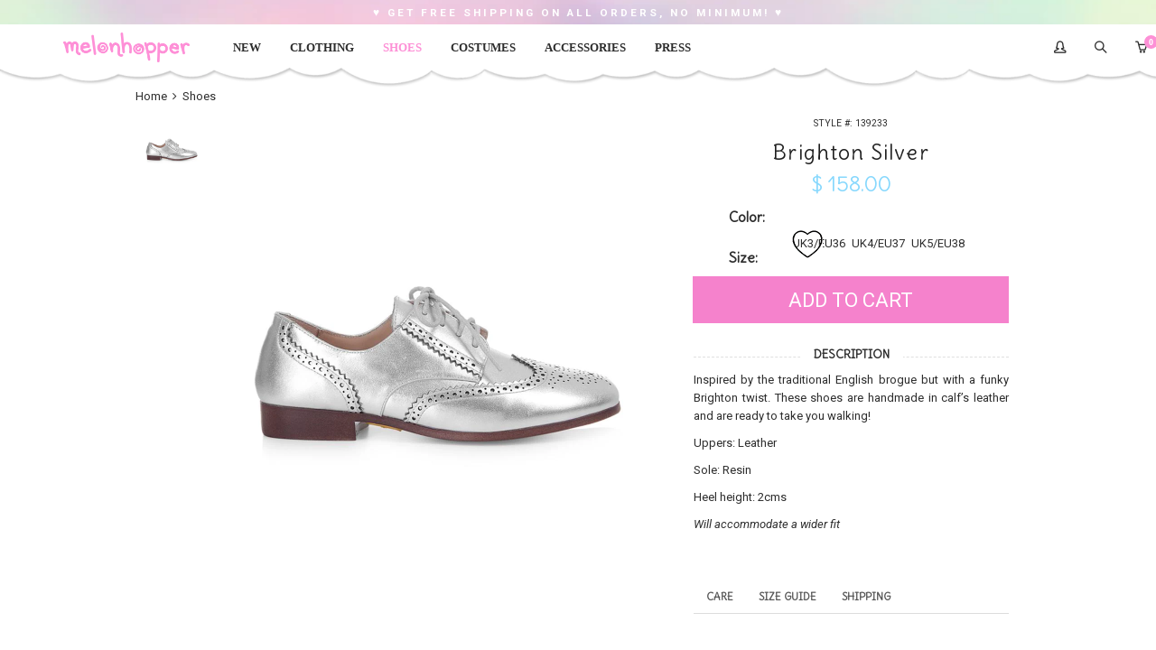

--- FILE ---
content_type: text/html; charset=utf-8
request_url: https://www.melonhopper.com/collections/shoes/products/brighton-silver
body_size: 37723
content:
<!doctype html>
<!--[if IE 8 ]>    <html lang="en" class="no-js ie8"> <![endif]-->
<!--[if (lt IE 8) ]>    <html lang="en" class="no-js ie7"> <![endif]-->
<!--[if (gt IE 9)|!(IE)]><!--> <html lang="en" class="no-js"> <!--<![endif]-->
<script>
// redirect wholesale customers to wholesale cart
if (document.referrer.indexOf("wholesale") > -1) {  
  // if came from checkout page, return to vendor portal
  document.location = 'https://www.melonhopper.com/collections/linesheet';
}
if (document.referrer.indexOf("linesheet") > -1 || document.referrer.indexOf("vendor") > -1) {
  // don't go to retail cart page when saving order
  if (document.location.href.indexOf("cart") > -1) {
    document.location = 'https://www.melonhopper.com/collections/linesheet';
  }
}
</script>
<head>
<meta name="google-site-verification" content="LmJuG49We1FAFMW6cSD8-U3xKrbWdicv5KGnqd030SI" />
<!-- hide floating shareaholic box -->
<style>
.shr-badge { visibility: hidden; }
</style>
  
  
<style>
#united-states-banner { visibility: hidden; }  
#outside-us { display: none; }
#international-banner { display: none; }
#currency-switcher { display: none; }  
#cookie-alert { display: none; }
#international-product-box { display: none; }
.domestic-product-message { visibility: hidden; }
</style>
  
    <script src="//www.melonhopper.com/cdn/shop/t/50/assets/cuteRain.js?v=166907968278349211441520204682" type="text/javascript"></script>

    <script src="//www.melonhopper.com/cdn/shop/t/50/assets/jquery-1.8.2.min.js?v=180877710580493450281520204688" type="text/javascript"></script>
  
    <script src="//www.melonhopper.com/cdn/shop/t/50/assets/validator.js?v=44868316133787830671520204705" type="text/javascript"></script>
  
    <script src="//www.melonhopper.com/cdn/shop/t/50/assets/jquery.fancybox.js?v=52186688543886745331520204690" type="text/javascript"></script>
    <script src="//www.melonhopper.com/cdn/shop/t/50/assets/jquery.theme.js?v=52683389309120030171520204712" type="text/javascript"></script>

    
    <link rel="shortcut icon" href="//www.melonhopper.com/cdn/shop/t/50/assets/favicon.png?v=89880214572347726011520204684" type="image/x-icon" />
    

    
    <link rel="apple-touch-icon-precomposed" href="//www.melonhopper.com/cdn/shop/t/50/assets/iphone_icon.png?v=111423240622835479401520204687" />
    

    
    <link rel="apple-touch-icon-precomposed" sizes="114x114" href="//www.melonhopper.com/cdn/shop/t/50/assets/iphone_icon_retina.png?v=80974101770784393041520204688" />
    

    
    <link rel="apple-touch-icon-precomposed" sizes="72x72" href="//www.melonhopper.com/cdn/shop/t/50/assets/ipad_icon.png?v=132280958817165826431520204687" />
    

    
    <link rel="apple-touch-icon-precomposed" sizes="144x144" href="//www.melonhopper.com/cdn/shop/t/50/assets/ipad_icon_retina.png?v=86042613396618561061520204687" />
    

    
  
    <meta charset="UTF-8">
    <meta http-equiv="Content-Type" content="text/html; charset=utf-8">
    <meta name="viewport" content="width=device-width, initial-scale=1">
    <link rel="canonical" href="https://www.melonhopper.com/products/brighton-silver" />

    
    <meta name="description" content="Inspired by the traditional English brogue but with a funky Brighton twist. These shoes are handmade in calf’s leather and are ready to take you walking! Uppers: Leather Sole: Resin Heel height: 2cms Will accommodate a wider fit" />
    

  
    
    <title>Brighton Silver | Melonhopper.com</title>
    
  
  
    


  <meta property="og:url" content="https://www.melonhopper.com/products/brighton-silver" />
  <meta property="og:title" content="Brighton Silver" />
  <meta property="og:description" content="
Inspired by the traditional English brogue but with a funky Brighton twist. These shoes are handmade in calf’s leather and are ready to take you walking!
Uppers: Leather
Sole: Resin
Heel height: 2cms
Will accommodate a wider fit
" />
  <meta property="og:image" content="//www.melonhopper.com/cdn/shop/products/BrightonSilver_1024x_c299a4e2-7fde-44fd-8352-7fec46de9248_medium.jpg?v=1571438914" />


    
    <link href="//fonts.googleapis.com/css?family=Futura:300italic,400italic,600italic,700italic,800italic,400,300,600,700,800&subset=cyrillic-ext,greek-ext,latin,latin-ext,cyrillic,greek,vietnamese" rel='stylesheet' type='text/css'>

    
    <link href="//fonts.googleapis.com/css?family=Delius:300italic,400italic,600italic,700italic,800italic,400,300,600,700,800&subset=cyrillic-ext,greek-ext,latin,latin-ext,cyrillic,greek,vietnamese" rel='stylesheet' type='text/css'>
    

    
    <link href="//fonts.googleapis.com/css?family=Roboto:300italic,400italic,600italic,700italic,800italic,400,300,600,700,800&subset=cyrillic-ext,greek-ext,latin,latin-ext,cyrillic,greek,vietnamese" rel='stylesheet' type='text/css'>
    

    <link href="//maxcdn.bootstrapcdn.com/font-awesome/4.2.0/css/font-awesome.min.css" rel="stylesheet" type="text/css" media="all" />
    <link href="//www.melonhopper.com/cdn/shop/t/50/assets/rt.webfont.scss.css?v=80984380535566476161690130412" rel="stylesheet" type="text/css" media="all" />

    <link href="//www.melonhopper.com/cdn/shop/t/50/assets/animate.min.css?v=26015726645408109341520204678" rel="stylesheet" type="text/css" media="all" />
    <link href="//www.melonhopper.com/cdn/shop/t/50/assets/jquery.plugins.min.scss.css?v=69048921571103868781674755619" rel="stylesheet" type="text/css" media="all" />

    

    

    <link href="//www.melonhopper.com/cdn/shop/t/50/assets/bootstrap.min.3x.css?v=27402978595163742511520204680" rel="stylesheet" type="text/css" media="all" />
    <link href="//www.melonhopper.com/cdn/shop/t/50/assets/rt.global.scss.css?v=79869621081255736351532636984" rel="stylesheet" type="text/css" media="all" />
    <link href="//www.melonhopper.com/cdn/shop/t/50/assets/rt.style.scss.css?v=174226140993157275061674755619" rel="stylesheet" type="text/css" media="all" />
    <!--[if IE 8 ]> <link href="//www.melonhopper.com/cdn/shop/t/50/assets/ie8.scss.css?v=102833963389796070381520204687" rel="stylesheet" type="text/css" media="all" /> <![endif]-->
    <link href="//www.melonhopper.com/cdn/shop/t/50/assets/rt.media.css?v=151157343486113712791674755619" rel="stylesheet" type="text/css" media="all" />

    <!--[if lt IE 9]>
    <script src="//www.melonhopper.com/cdn/shop/t/50/assets/html5shiv.js?v=136776951196746055841520204686"></script>
    <script src="//www.melonhopper.com/cdn/shop/t/50/assets/respond.min.js?v=132426428836109058091520204700"></script>
    <link href="//www.melonhopper.com/cdn/shop/t/50/assets/respond-proxy.html" id="respond-proxy" rel="respond-proxy" />
    <link href="https://www.melonhopper.com/pages/respond-js" id="respond-redirect" rel="respond-redirect" />
    <script src="https://www.melonhopper.com/pages/respond-js" type="text/javascript"></script>
    <![endif]-->
 	
    <script>
  
  
  
  
  
  
  
  window.productspg_featured_style = 'carousel';
  window.productspg_featured_scroll = true;
  
  
  
  
  window.ajax_add_to_cart = true;
  window.notify_ie7_page = '';
  window.loader_gif = '//www.melonhopper.com/cdn/shop/t/50/assets/loader.gif?v=147071982126738704471520204695';
  window.blank_gif = '//www.melonhopper.com/cdn/shop/t/50/assets/blank.gif?v=164826798765693215961520204679';
  window.money_format = "<span class='money'>$ {{amount}}</span>";
  window.show_multiple_currencies = true;
  window.asset_url = '';
  window.swatch_color = true;
  window.swatch_size = true;
  window.grid_height = 320;
  window.list_height = 360;
  window.enable_filter_multiple_choice = false;
</script>


    

    

    <script src="//www.melonhopper.com/cdn/shop/t/50/assets/jquery.easing.1.3.js?v=183302368868080250061520204689" type="text/javascript"></script>

    <script src="//www.melonhopper.com/cdn/shop/t/50/assets/bootstrap.min.3x.js?v=176550150971748212101520204680" type="text/javascript"></script>
    <script src="//www.melonhopper.com/cdn/shop/t/50/assets/modernizr.js?v=1227118485511592161520204696" type="text/javascript"></script>
    <script src="//www.melonhopper.com/cdn/shop/t/50/assets/jquery-ui.js?v=150363937015865878411520204688" type="text/javascript"></script>
    <link href="//www.melonhopper.com/cdn/shop/t/50/assets/jquery-ui.css?v=90406614513909615521520204688" rel="stylesheet" type="text/css" media="all" />
    <script src="//www.melonhopper.com/cdn/shop/t/50/assets/technource.js?v=56051154876206431351520204704" type="text/javascript"></script>
    <script>window.performance && window.performance.mark && window.performance.mark('shopify.content_for_header.start');</script><meta id="shopify-digital-wallet" name="shopify-digital-wallet" content="/10297877/digital_wallets/dialog">
<meta name="shopify-checkout-api-token" content="2a400d1344ca047bc8743a846f963fed">
<link rel="alternate" type="application/json+oembed" href="https://www.melonhopper.com/products/brighton-silver.oembed">
<script async="async" src="/checkouts/internal/preloads.js?locale=en-US"></script>
<link rel="preconnect" href="https://shop.app" crossorigin="anonymous">
<script async="async" src="https://shop.app/checkouts/internal/preloads.js?locale=en-US&shop_id=10297877" crossorigin="anonymous"></script>
<script id="apple-pay-shop-capabilities" type="application/json">{"shopId":10297877,"countryCode":"US","currencyCode":"USD","merchantCapabilities":["supports3DS"],"merchantId":"gid:\/\/shopify\/Shop\/10297877","merchantName":"Melonhopper.com","requiredBillingContactFields":["postalAddress","email","phone"],"requiredShippingContactFields":["postalAddress","email","phone"],"shippingType":"shipping","supportedNetworks":["visa","masterCard","amex","discover","elo","jcb"],"total":{"type":"pending","label":"Melonhopper.com","amount":"1.00"},"shopifyPaymentsEnabled":true,"supportsSubscriptions":true}</script>
<script id="shopify-features" type="application/json">{"accessToken":"2a400d1344ca047bc8743a846f963fed","betas":["rich-media-storefront-analytics"],"domain":"www.melonhopper.com","predictiveSearch":true,"shopId":10297877,"locale":"en"}</script>
<script>var Shopify = Shopify || {};
Shopify.shop = "melonhopper-com.myshopify.com";
Shopify.locale = "en";
Shopify.currency = {"active":"USD","rate":"1.0"};
Shopify.country = "US";
Shopify.theme = {"name":"Melonhopper SPRING SUMMER 7.25.18 NEW FONT","id":11996430395,"schema_name":null,"schema_version":null,"theme_store_id":null,"role":"main"};
Shopify.theme.handle = "null";
Shopify.theme.style = {"id":null,"handle":null};
Shopify.cdnHost = "www.melonhopper.com/cdn";
Shopify.routes = Shopify.routes || {};
Shopify.routes.root = "/";</script>
<script type="module">!function(o){(o.Shopify=o.Shopify||{}).modules=!0}(window);</script>
<script>!function(o){function n(){var o=[];function n(){o.push(Array.prototype.slice.apply(arguments))}return n.q=o,n}var t=o.Shopify=o.Shopify||{};t.loadFeatures=n(),t.autoloadFeatures=n()}(window);</script>
<script>
  window.ShopifyPay = window.ShopifyPay || {};
  window.ShopifyPay.apiHost = "shop.app\/pay";
  window.ShopifyPay.redirectState = null;
</script>
<script id="shop-js-analytics" type="application/json">{"pageType":"product"}</script>
<script defer="defer" async type="module" src="//www.melonhopper.com/cdn/shopifycloud/shop-js/modules/v2/client.init-shop-cart-sync_BN7fPSNr.en.esm.js"></script>
<script defer="defer" async type="module" src="//www.melonhopper.com/cdn/shopifycloud/shop-js/modules/v2/chunk.common_Cbph3Kss.esm.js"></script>
<script defer="defer" async type="module" src="//www.melonhopper.com/cdn/shopifycloud/shop-js/modules/v2/chunk.modal_DKumMAJ1.esm.js"></script>
<script type="module">
  await import("//www.melonhopper.com/cdn/shopifycloud/shop-js/modules/v2/client.init-shop-cart-sync_BN7fPSNr.en.esm.js");
await import("//www.melonhopper.com/cdn/shopifycloud/shop-js/modules/v2/chunk.common_Cbph3Kss.esm.js");
await import("//www.melonhopper.com/cdn/shopifycloud/shop-js/modules/v2/chunk.modal_DKumMAJ1.esm.js");

  window.Shopify.SignInWithShop?.initShopCartSync?.({"fedCMEnabled":true,"windoidEnabled":true});

</script>
<script>
  window.Shopify = window.Shopify || {};
  if (!window.Shopify.featureAssets) window.Shopify.featureAssets = {};
  window.Shopify.featureAssets['shop-js'] = {"shop-cart-sync":["modules/v2/client.shop-cart-sync_CJVUk8Jm.en.esm.js","modules/v2/chunk.common_Cbph3Kss.esm.js","modules/v2/chunk.modal_DKumMAJ1.esm.js"],"init-fed-cm":["modules/v2/client.init-fed-cm_7Fvt41F4.en.esm.js","modules/v2/chunk.common_Cbph3Kss.esm.js","modules/v2/chunk.modal_DKumMAJ1.esm.js"],"init-shop-email-lookup-coordinator":["modules/v2/client.init-shop-email-lookup-coordinator_Cc088_bR.en.esm.js","modules/v2/chunk.common_Cbph3Kss.esm.js","modules/v2/chunk.modal_DKumMAJ1.esm.js"],"init-windoid":["modules/v2/client.init-windoid_hPopwJRj.en.esm.js","modules/v2/chunk.common_Cbph3Kss.esm.js","modules/v2/chunk.modal_DKumMAJ1.esm.js"],"shop-button":["modules/v2/client.shop-button_B0jaPSNF.en.esm.js","modules/v2/chunk.common_Cbph3Kss.esm.js","modules/v2/chunk.modal_DKumMAJ1.esm.js"],"shop-cash-offers":["modules/v2/client.shop-cash-offers_DPIskqss.en.esm.js","modules/v2/chunk.common_Cbph3Kss.esm.js","modules/v2/chunk.modal_DKumMAJ1.esm.js"],"shop-toast-manager":["modules/v2/client.shop-toast-manager_CK7RT69O.en.esm.js","modules/v2/chunk.common_Cbph3Kss.esm.js","modules/v2/chunk.modal_DKumMAJ1.esm.js"],"init-shop-cart-sync":["modules/v2/client.init-shop-cart-sync_BN7fPSNr.en.esm.js","modules/v2/chunk.common_Cbph3Kss.esm.js","modules/v2/chunk.modal_DKumMAJ1.esm.js"],"init-customer-accounts-sign-up":["modules/v2/client.init-customer-accounts-sign-up_CfPf4CXf.en.esm.js","modules/v2/client.shop-login-button_DeIztwXF.en.esm.js","modules/v2/chunk.common_Cbph3Kss.esm.js","modules/v2/chunk.modal_DKumMAJ1.esm.js"],"pay-button":["modules/v2/client.pay-button_CgIwFSYN.en.esm.js","modules/v2/chunk.common_Cbph3Kss.esm.js","modules/v2/chunk.modal_DKumMAJ1.esm.js"],"init-customer-accounts":["modules/v2/client.init-customer-accounts_DQ3x16JI.en.esm.js","modules/v2/client.shop-login-button_DeIztwXF.en.esm.js","modules/v2/chunk.common_Cbph3Kss.esm.js","modules/v2/chunk.modal_DKumMAJ1.esm.js"],"avatar":["modules/v2/client.avatar_BTnouDA3.en.esm.js"],"init-shop-for-new-customer-accounts":["modules/v2/client.init-shop-for-new-customer-accounts_CsZy_esa.en.esm.js","modules/v2/client.shop-login-button_DeIztwXF.en.esm.js","modules/v2/chunk.common_Cbph3Kss.esm.js","modules/v2/chunk.modal_DKumMAJ1.esm.js"],"shop-follow-button":["modules/v2/client.shop-follow-button_BRMJjgGd.en.esm.js","modules/v2/chunk.common_Cbph3Kss.esm.js","modules/v2/chunk.modal_DKumMAJ1.esm.js"],"checkout-modal":["modules/v2/client.checkout-modal_B9Drz_yf.en.esm.js","modules/v2/chunk.common_Cbph3Kss.esm.js","modules/v2/chunk.modal_DKumMAJ1.esm.js"],"shop-login-button":["modules/v2/client.shop-login-button_DeIztwXF.en.esm.js","modules/v2/chunk.common_Cbph3Kss.esm.js","modules/v2/chunk.modal_DKumMAJ1.esm.js"],"lead-capture":["modules/v2/client.lead-capture_DXYzFM3R.en.esm.js","modules/v2/chunk.common_Cbph3Kss.esm.js","modules/v2/chunk.modal_DKumMAJ1.esm.js"],"shop-login":["modules/v2/client.shop-login_CA5pJqmO.en.esm.js","modules/v2/chunk.common_Cbph3Kss.esm.js","modules/v2/chunk.modal_DKumMAJ1.esm.js"],"payment-terms":["modules/v2/client.payment-terms_BxzfvcZJ.en.esm.js","modules/v2/chunk.common_Cbph3Kss.esm.js","modules/v2/chunk.modal_DKumMAJ1.esm.js"]};
</script>
<script id="__st">var __st={"a":10297877,"offset":-28800,"reqid":"978f807c-9ed1-452a-be0b-c69efe4727dd-1769973031","pageurl":"www.melonhopper.com\/collections\/shoes\/products\/brighton-silver","u":"e69ea5f97658","p":"product","rtyp":"product","rid":1383552024635};</script>
<script>window.ShopifyPaypalV4VisibilityTracking = true;</script>
<script id="captcha-bootstrap">!function(){'use strict';const t='contact',e='account',n='new_comment',o=[[t,t],['blogs',n],['comments',n],[t,'customer']],c=[[e,'customer_login'],[e,'guest_login'],[e,'recover_customer_password'],[e,'create_customer']],r=t=>t.map((([t,e])=>`form[action*='/${t}']:not([data-nocaptcha='true']) input[name='form_type'][value='${e}']`)).join(','),a=t=>()=>t?[...document.querySelectorAll(t)].map((t=>t.form)):[];function s(){const t=[...o],e=r(t);return a(e)}const i='password',u='form_key',d=['recaptcha-v3-token','g-recaptcha-response','h-captcha-response',i],f=()=>{try{return window.sessionStorage}catch{return}},m='__shopify_v',_=t=>t.elements[u];function p(t,e,n=!1){try{const o=window.sessionStorage,c=JSON.parse(o.getItem(e)),{data:r}=function(t){const{data:e,action:n}=t;return t[m]||n?{data:e,action:n}:{data:t,action:n}}(c);for(const[e,n]of Object.entries(r))t.elements[e]&&(t.elements[e].value=n);n&&o.removeItem(e)}catch(o){console.error('form repopulation failed',{error:o})}}const l='form_type',E='cptcha';function T(t){t.dataset[E]=!0}const w=window,h=w.document,L='Shopify',v='ce_forms',y='captcha';let A=!1;((t,e)=>{const n=(g='f06e6c50-85a8-45c8-87d0-21a2b65856fe',I='https://cdn.shopify.com/shopifycloud/storefront-forms-hcaptcha/ce_storefront_forms_captcha_hcaptcha.v1.5.2.iife.js',D={infoText:'Protected by hCaptcha',privacyText:'Privacy',termsText:'Terms'},(t,e,n)=>{const o=w[L][v],c=o.bindForm;if(c)return c(t,g,e,D).then(n);var r;o.q.push([[t,g,e,D],n]),r=I,A||(h.body.append(Object.assign(h.createElement('script'),{id:'captcha-provider',async:!0,src:r})),A=!0)});var g,I,D;w[L]=w[L]||{},w[L][v]=w[L][v]||{},w[L][v].q=[],w[L][y]=w[L][y]||{},w[L][y].protect=function(t,e){n(t,void 0,e),T(t)},Object.freeze(w[L][y]),function(t,e,n,w,h,L){const[v,y,A,g]=function(t,e,n){const i=e?o:[],u=t?c:[],d=[...i,...u],f=r(d),m=r(i),_=r(d.filter((([t,e])=>n.includes(e))));return[a(f),a(m),a(_),s()]}(w,h,L),I=t=>{const e=t.target;return e instanceof HTMLFormElement?e:e&&e.form},D=t=>v().includes(t);t.addEventListener('submit',(t=>{const e=I(t);if(!e)return;const n=D(e)&&!e.dataset.hcaptchaBound&&!e.dataset.recaptchaBound,o=_(e),c=g().includes(e)&&(!o||!o.value);(n||c)&&t.preventDefault(),c&&!n&&(function(t){try{if(!f())return;!function(t){const e=f();if(!e)return;const n=_(t);if(!n)return;const o=n.value;o&&e.removeItem(o)}(t);const e=Array.from(Array(32),(()=>Math.random().toString(36)[2])).join('');!function(t,e){_(t)||t.append(Object.assign(document.createElement('input'),{type:'hidden',name:u})),t.elements[u].value=e}(t,e),function(t,e){const n=f();if(!n)return;const o=[...t.querySelectorAll(`input[type='${i}']`)].map((({name:t})=>t)),c=[...d,...o],r={};for(const[a,s]of new FormData(t).entries())c.includes(a)||(r[a]=s);n.setItem(e,JSON.stringify({[m]:1,action:t.action,data:r}))}(t,e)}catch(e){console.error('failed to persist form',e)}}(e),e.submit())}));const S=(t,e)=>{t&&!t.dataset[E]&&(n(t,e.some((e=>e===t))),T(t))};for(const o of['focusin','change'])t.addEventListener(o,(t=>{const e=I(t);D(e)&&S(e,y())}));const B=e.get('form_key'),M=e.get(l),P=B&&M;t.addEventListener('DOMContentLoaded',(()=>{const t=y();if(P)for(const e of t)e.elements[l].value===M&&p(e,B);[...new Set([...A(),...v().filter((t=>'true'===t.dataset.shopifyCaptcha))])].forEach((e=>S(e,t)))}))}(h,new URLSearchParams(w.location.search),n,t,e,['guest_login'])})(!0,!0)}();</script>
<script integrity="sha256-4kQ18oKyAcykRKYeNunJcIwy7WH5gtpwJnB7kiuLZ1E=" data-source-attribution="shopify.loadfeatures" defer="defer" src="//www.melonhopper.com/cdn/shopifycloud/storefront/assets/storefront/load_feature-a0a9edcb.js" crossorigin="anonymous"></script>
<script crossorigin="anonymous" defer="defer" src="//www.melonhopper.com/cdn/shopifycloud/storefront/assets/shopify_pay/storefront-65b4c6d7.js?v=20250812"></script>
<script data-source-attribution="shopify.dynamic_checkout.dynamic.init">var Shopify=Shopify||{};Shopify.PaymentButton=Shopify.PaymentButton||{isStorefrontPortableWallets:!0,init:function(){window.Shopify.PaymentButton.init=function(){};var t=document.createElement("script");t.src="https://www.melonhopper.com/cdn/shopifycloud/portable-wallets/latest/portable-wallets.en.js",t.type="module",document.head.appendChild(t)}};
</script>
<script data-source-attribution="shopify.dynamic_checkout.buyer_consent">
  function portableWalletsHideBuyerConsent(e){var t=document.getElementById("shopify-buyer-consent"),n=document.getElementById("shopify-subscription-policy-button");t&&n&&(t.classList.add("hidden"),t.setAttribute("aria-hidden","true"),n.removeEventListener("click",e))}function portableWalletsShowBuyerConsent(e){var t=document.getElementById("shopify-buyer-consent"),n=document.getElementById("shopify-subscription-policy-button");t&&n&&(t.classList.remove("hidden"),t.removeAttribute("aria-hidden"),n.addEventListener("click",e))}window.Shopify?.PaymentButton&&(window.Shopify.PaymentButton.hideBuyerConsent=portableWalletsHideBuyerConsent,window.Shopify.PaymentButton.showBuyerConsent=portableWalletsShowBuyerConsent);
</script>
<script data-source-attribution="shopify.dynamic_checkout.cart.bootstrap">document.addEventListener("DOMContentLoaded",(function(){function t(){return document.querySelector("shopify-accelerated-checkout-cart, shopify-accelerated-checkout")}if(t())Shopify.PaymentButton.init();else{new MutationObserver((function(e,n){t()&&(Shopify.PaymentButton.init(),n.disconnect())})).observe(document.body,{childList:!0,subtree:!0})}}));
</script>
<link id="shopify-accelerated-checkout-styles" rel="stylesheet" media="screen" href="https://www.melonhopper.com/cdn/shopifycloud/portable-wallets/latest/accelerated-checkout-backwards-compat.css" crossorigin="anonymous">
<style id="shopify-accelerated-checkout-cart">
        #shopify-buyer-consent {
  margin-top: 1em;
  display: inline-block;
  width: 100%;
}

#shopify-buyer-consent.hidden {
  display: none;
}

#shopify-subscription-policy-button {
  background: none;
  border: none;
  padding: 0;
  text-decoration: underline;
  font-size: inherit;
  cursor: pointer;
}

#shopify-subscription-policy-button::before {
  box-shadow: none;
}

      </style>

<script>window.performance && window.performance.mark && window.performance.mark('shopify.content_for_header.end');</script>

   <script>
        jQuery(document).ready(function(){
            jQuery(".site-search-toggle").click(function(){
                $("#module-content").toggleClass("myclass");
            });
        });
    </script>

<!-- Hits Analytics tracking code -->

  

<!-- end of Hits Analytics code -->

 <link href="https://monorail-edge.shopifysvc.com" rel="dns-prefetch">
<script>(function(){if ("sendBeacon" in navigator && "performance" in window) {try {var session_token_from_headers = performance.getEntriesByType('navigation')[0].serverTiming.find(x => x.name == '_s').description;} catch {var session_token_from_headers = undefined;}var session_cookie_matches = document.cookie.match(/_shopify_s=([^;]*)/);var session_token_from_cookie = session_cookie_matches && session_cookie_matches.length === 2 ? session_cookie_matches[1] : "";var session_token = session_token_from_headers || session_token_from_cookie || "";function handle_abandonment_event(e) {var entries = performance.getEntries().filter(function(entry) {return /monorail-edge.shopifysvc.com/.test(entry.name);});if (!window.abandonment_tracked && entries.length === 0) {window.abandonment_tracked = true;var currentMs = Date.now();var navigation_start = performance.timing.navigationStart;var payload = {shop_id: 10297877,url: window.location.href,navigation_start,duration: currentMs - navigation_start,session_token,page_type: "product"};window.navigator.sendBeacon("https://monorail-edge.shopifysvc.com/v1/produce", JSON.stringify({schema_id: "online_store_buyer_site_abandonment/1.1",payload: payload,metadata: {event_created_at_ms: currentMs,event_sent_at_ms: currentMs}}));}}window.addEventListener('pagehide', handle_abandonment_event);}}());</script>
<script id="web-pixels-manager-setup">(function e(e,d,r,n,o){if(void 0===o&&(o={}),!Boolean(null===(a=null===(i=window.Shopify)||void 0===i?void 0:i.analytics)||void 0===a?void 0:a.replayQueue)){var i,a;window.Shopify=window.Shopify||{};var t=window.Shopify;t.analytics=t.analytics||{};var s=t.analytics;s.replayQueue=[],s.publish=function(e,d,r){return s.replayQueue.push([e,d,r]),!0};try{self.performance.mark("wpm:start")}catch(e){}var l=function(){var e={modern:/Edge?\/(1{2}[4-9]|1[2-9]\d|[2-9]\d{2}|\d{4,})\.\d+(\.\d+|)|Firefox\/(1{2}[4-9]|1[2-9]\d|[2-9]\d{2}|\d{4,})\.\d+(\.\d+|)|Chrom(ium|e)\/(9{2}|\d{3,})\.\d+(\.\d+|)|(Maci|X1{2}).+ Version\/(15\.\d+|(1[6-9]|[2-9]\d|\d{3,})\.\d+)([,.]\d+|)( \(\w+\)|)( Mobile\/\w+|) Safari\/|Chrome.+OPR\/(9{2}|\d{3,})\.\d+\.\d+|(CPU[ +]OS|iPhone[ +]OS|CPU[ +]iPhone|CPU IPhone OS|CPU iPad OS)[ +]+(15[._]\d+|(1[6-9]|[2-9]\d|\d{3,})[._]\d+)([._]\d+|)|Android:?[ /-](13[3-9]|1[4-9]\d|[2-9]\d{2}|\d{4,})(\.\d+|)(\.\d+|)|Android.+Firefox\/(13[5-9]|1[4-9]\d|[2-9]\d{2}|\d{4,})\.\d+(\.\d+|)|Android.+Chrom(ium|e)\/(13[3-9]|1[4-9]\d|[2-9]\d{2}|\d{4,})\.\d+(\.\d+|)|SamsungBrowser\/([2-9]\d|\d{3,})\.\d+/,legacy:/Edge?\/(1[6-9]|[2-9]\d|\d{3,})\.\d+(\.\d+|)|Firefox\/(5[4-9]|[6-9]\d|\d{3,})\.\d+(\.\d+|)|Chrom(ium|e)\/(5[1-9]|[6-9]\d|\d{3,})\.\d+(\.\d+|)([\d.]+$|.*Safari\/(?![\d.]+ Edge\/[\d.]+$))|(Maci|X1{2}).+ Version\/(10\.\d+|(1[1-9]|[2-9]\d|\d{3,})\.\d+)([,.]\d+|)( \(\w+\)|)( Mobile\/\w+|) Safari\/|Chrome.+OPR\/(3[89]|[4-9]\d|\d{3,})\.\d+\.\d+|(CPU[ +]OS|iPhone[ +]OS|CPU[ +]iPhone|CPU IPhone OS|CPU iPad OS)[ +]+(10[._]\d+|(1[1-9]|[2-9]\d|\d{3,})[._]\d+)([._]\d+|)|Android:?[ /-](13[3-9]|1[4-9]\d|[2-9]\d{2}|\d{4,})(\.\d+|)(\.\d+|)|Mobile Safari.+OPR\/([89]\d|\d{3,})\.\d+\.\d+|Android.+Firefox\/(13[5-9]|1[4-9]\d|[2-9]\d{2}|\d{4,})\.\d+(\.\d+|)|Android.+Chrom(ium|e)\/(13[3-9]|1[4-9]\d|[2-9]\d{2}|\d{4,})\.\d+(\.\d+|)|Android.+(UC? ?Browser|UCWEB|U3)[ /]?(15\.([5-9]|\d{2,})|(1[6-9]|[2-9]\d|\d{3,})\.\d+)\.\d+|SamsungBrowser\/(5\.\d+|([6-9]|\d{2,})\.\d+)|Android.+MQ{2}Browser\/(14(\.(9|\d{2,})|)|(1[5-9]|[2-9]\d|\d{3,})(\.\d+|))(\.\d+|)|K[Aa][Ii]OS\/(3\.\d+|([4-9]|\d{2,})\.\d+)(\.\d+|)/},d=e.modern,r=e.legacy,n=navigator.userAgent;return n.match(d)?"modern":n.match(r)?"legacy":"unknown"}(),u="modern"===l?"modern":"legacy",c=(null!=n?n:{modern:"",legacy:""})[u],f=function(e){return[e.baseUrl,"/wpm","/b",e.hashVersion,"modern"===e.buildTarget?"m":"l",".js"].join("")}({baseUrl:d,hashVersion:r,buildTarget:u}),m=function(e){var d=e.version,r=e.bundleTarget,n=e.surface,o=e.pageUrl,i=e.monorailEndpoint;return{emit:function(e){var a=e.status,t=e.errorMsg,s=(new Date).getTime(),l=JSON.stringify({metadata:{event_sent_at_ms:s},events:[{schema_id:"web_pixels_manager_load/3.1",payload:{version:d,bundle_target:r,page_url:o,status:a,surface:n,error_msg:t},metadata:{event_created_at_ms:s}}]});if(!i)return console&&console.warn&&console.warn("[Web Pixels Manager] No Monorail endpoint provided, skipping logging."),!1;try{return self.navigator.sendBeacon.bind(self.navigator)(i,l)}catch(e){}var u=new XMLHttpRequest;try{return u.open("POST",i,!0),u.setRequestHeader("Content-Type","text/plain"),u.send(l),!0}catch(e){return console&&console.warn&&console.warn("[Web Pixels Manager] Got an unhandled error while logging to Monorail."),!1}}}}({version:r,bundleTarget:l,surface:e.surface,pageUrl:self.location.href,monorailEndpoint:e.monorailEndpoint});try{o.browserTarget=l,function(e){var d=e.src,r=e.async,n=void 0===r||r,o=e.onload,i=e.onerror,a=e.sri,t=e.scriptDataAttributes,s=void 0===t?{}:t,l=document.createElement("script"),u=document.querySelector("head"),c=document.querySelector("body");if(l.async=n,l.src=d,a&&(l.integrity=a,l.crossOrigin="anonymous"),s)for(var f in s)if(Object.prototype.hasOwnProperty.call(s,f))try{l.dataset[f]=s[f]}catch(e){}if(o&&l.addEventListener("load",o),i&&l.addEventListener("error",i),u)u.appendChild(l);else{if(!c)throw new Error("Did not find a head or body element to append the script");c.appendChild(l)}}({src:f,async:!0,onload:function(){if(!function(){var e,d;return Boolean(null===(d=null===(e=window.Shopify)||void 0===e?void 0:e.analytics)||void 0===d?void 0:d.initialized)}()){var d=window.webPixelsManager.init(e)||void 0;if(d){var r=window.Shopify.analytics;r.replayQueue.forEach((function(e){var r=e[0],n=e[1],o=e[2];d.publishCustomEvent(r,n,o)})),r.replayQueue=[],r.publish=d.publishCustomEvent,r.visitor=d.visitor,r.initialized=!0}}},onerror:function(){return m.emit({status:"failed",errorMsg:"".concat(f," has failed to load")})},sri:function(e){var d=/^sha384-[A-Za-z0-9+/=]+$/;return"string"==typeof e&&d.test(e)}(c)?c:"",scriptDataAttributes:o}),m.emit({status:"loading"})}catch(e){m.emit({status:"failed",errorMsg:(null==e?void 0:e.message)||"Unknown error"})}}})({shopId: 10297877,storefrontBaseUrl: "https://www.melonhopper.com",extensionsBaseUrl: "https://extensions.shopifycdn.com/cdn/shopifycloud/web-pixels-manager",monorailEndpoint: "https://monorail-edge.shopifysvc.com/unstable/produce_batch",surface: "storefront-renderer",enabledBetaFlags: ["2dca8a86"],webPixelsConfigList: [{"id":"64192671","eventPayloadVersion":"v1","runtimeContext":"LAX","scriptVersion":"1","type":"CUSTOM","privacyPurposes":["MARKETING"],"name":"Meta pixel (migrated)"},{"id":"98074783","eventPayloadVersion":"v1","runtimeContext":"LAX","scriptVersion":"1","type":"CUSTOM","privacyPurposes":["ANALYTICS"],"name":"Google Analytics tag (migrated)"},{"id":"shopify-app-pixel","configuration":"{}","eventPayloadVersion":"v1","runtimeContext":"STRICT","scriptVersion":"0450","apiClientId":"shopify-pixel","type":"APP","privacyPurposes":["ANALYTICS","MARKETING"]},{"id":"shopify-custom-pixel","eventPayloadVersion":"v1","runtimeContext":"LAX","scriptVersion":"0450","apiClientId":"shopify-pixel","type":"CUSTOM","privacyPurposes":["ANALYTICS","MARKETING"]}],isMerchantRequest: false,initData: {"shop":{"name":"Melonhopper.com","paymentSettings":{"currencyCode":"USD"},"myshopifyDomain":"melonhopper-com.myshopify.com","countryCode":"US","storefrontUrl":"https:\/\/www.melonhopper.com"},"customer":null,"cart":null,"checkout":null,"productVariants":[{"price":{"amount":158.0,"currencyCode":"USD"},"product":{"title":"Brighton Silver","vendor":"Yull","id":"1383552024635","untranslatedTitle":"Brighton Silver","url":"\/products\/brighton-silver","type":"Brogues"},"id":"12850642583611","image":{"src":"\/\/www.melonhopper.com\/cdn\/shop\/products\/BrightonSilver_1024x_c299a4e2-7fde-44fd-8352-7fec46de9248.jpg?v=1571438914"},"sku":"139233","title":"UK3\/EU36","untranslatedTitle":"UK3\/EU36"},{"price":{"amount":158.0,"currencyCode":"USD"},"product":{"title":"Brighton Silver","vendor":"Yull","id":"1383552024635","untranslatedTitle":"Brighton Silver","url":"\/products\/brighton-silver","type":"Brogues"},"id":"12850642616379","image":{"src":"\/\/www.melonhopper.com\/cdn\/shop\/products\/BrightonSilver_1024x_c299a4e2-7fde-44fd-8352-7fec46de9248.jpg?v=1571438914"},"sku":"139234","title":"UK4\/EU37","untranslatedTitle":"UK4\/EU37"},{"price":{"amount":158.0,"currencyCode":"USD"},"product":{"title":"Brighton Silver","vendor":"Yull","id":"1383552024635","untranslatedTitle":"Brighton Silver","url":"\/products\/brighton-silver","type":"Brogues"},"id":"12850642649147","image":{"src":"\/\/www.melonhopper.com\/cdn\/shop\/products\/BrightonSilver_1024x_c299a4e2-7fde-44fd-8352-7fec46de9248.jpg?v=1571438914"},"sku":"139235","title":"UK5\/EU38","untranslatedTitle":"UK5\/EU38"}],"purchasingCompany":null},},"https://www.melonhopper.com/cdn","1d2a099fw23dfb22ep557258f5m7a2edbae",{"modern":"","legacy":""},{"shopId":"10297877","storefrontBaseUrl":"https:\/\/www.melonhopper.com","extensionBaseUrl":"https:\/\/extensions.shopifycdn.com\/cdn\/shopifycloud\/web-pixels-manager","surface":"storefront-renderer","enabledBetaFlags":"[\"2dca8a86\"]","isMerchantRequest":"false","hashVersion":"1d2a099fw23dfb22ep557258f5m7a2edbae","publish":"custom","events":"[[\"page_viewed\",{}],[\"product_viewed\",{\"productVariant\":{\"price\":{\"amount\":158.0,\"currencyCode\":\"USD\"},\"product\":{\"title\":\"Brighton Silver\",\"vendor\":\"Yull\",\"id\":\"1383552024635\",\"untranslatedTitle\":\"Brighton Silver\",\"url\":\"\/products\/brighton-silver\",\"type\":\"Brogues\"},\"id\":\"12850642583611\",\"image\":{\"src\":\"\/\/www.melonhopper.com\/cdn\/shop\/products\/BrightonSilver_1024x_c299a4e2-7fde-44fd-8352-7fec46de9248.jpg?v=1571438914\"},\"sku\":\"139233\",\"title\":\"UK3\/EU36\",\"untranslatedTitle\":\"UK3\/EU36\"}}]]"});</script><script>
  window.ShopifyAnalytics = window.ShopifyAnalytics || {};
  window.ShopifyAnalytics.meta = window.ShopifyAnalytics.meta || {};
  window.ShopifyAnalytics.meta.currency = 'USD';
  var meta = {"product":{"id":1383552024635,"gid":"gid:\/\/shopify\/Product\/1383552024635","vendor":"Yull","type":"Brogues","handle":"brighton-silver","variants":[{"id":12850642583611,"price":15800,"name":"Brighton Silver - UK3\/EU36","public_title":"UK3\/EU36","sku":"139233"},{"id":12850642616379,"price":15800,"name":"Brighton Silver - UK4\/EU37","public_title":"UK4\/EU37","sku":"139234"},{"id":12850642649147,"price":15800,"name":"Brighton Silver - UK5\/EU38","public_title":"UK5\/EU38","sku":"139235"}],"remote":false},"page":{"pageType":"product","resourceType":"product","resourceId":1383552024635,"requestId":"978f807c-9ed1-452a-be0b-c69efe4727dd-1769973031"}};
  for (var attr in meta) {
    window.ShopifyAnalytics.meta[attr] = meta[attr];
  }
</script>
<script class="analytics">
  (function () {
    var customDocumentWrite = function(content) {
      var jquery = null;

      if (window.jQuery) {
        jquery = window.jQuery;
      } else if (window.Checkout && window.Checkout.$) {
        jquery = window.Checkout.$;
      }

      if (jquery) {
        jquery('body').append(content);
      }
    };

    var hasLoggedConversion = function(token) {
      if (token) {
        return document.cookie.indexOf('loggedConversion=' + token) !== -1;
      }
      return false;
    }

    var setCookieIfConversion = function(token) {
      if (token) {
        var twoMonthsFromNow = new Date(Date.now());
        twoMonthsFromNow.setMonth(twoMonthsFromNow.getMonth() + 2);

        document.cookie = 'loggedConversion=' + token + '; expires=' + twoMonthsFromNow;
      }
    }

    var trekkie = window.ShopifyAnalytics.lib = window.trekkie = window.trekkie || [];
    if (trekkie.integrations) {
      return;
    }
    trekkie.methods = [
      'identify',
      'page',
      'ready',
      'track',
      'trackForm',
      'trackLink'
    ];
    trekkie.factory = function(method) {
      return function() {
        var args = Array.prototype.slice.call(arguments);
        args.unshift(method);
        trekkie.push(args);
        return trekkie;
      };
    };
    for (var i = 0; i < trekkie.methods.length; i++) {
      var key = trekkie.methods[i];
      trekkie[key] = trekkie.factory(key);
    }
    trekkie.load = function(config) {
      trekkie.config = config || {};
      trekkie.config.initialDocumentCookie = document.cookie;
      var first = document.getElementsByTagName('script')[0];
      var script = document.createElement('script');
      script.type = 'text/javascript';
      script.onerror = function(e) {
        var scriptFallback = document.createElement('script');
        scriptFallback.type = 'text/javascript';
        scriptFallback.onerror = function(error) {
                var Monorail = {
      produce: function produce(monorailDomain, schemaId, payload) {
        var currentMs = new Date().getTime();
        var event = {
          schema_id: schemaId,
          payload: payload,
          metadata: {
            event_created_at_ms: currentMs,
            event_sent_at_ms: currentMs
          }
        };
        return Monorail.sendRequest("https://" + monorailDomain + "/v1/produce", JSON.stringify(event));
      },
      sendRequest: function sendRequest(endpointUrl, payload) {
        // Try the sendBeacon API
        if (window && window.navigator && typeof window.navigator.sendBeacon === 'function' && typeof window.Blob === 'function' && !Monorail.isIos12()) {
          var blobData = new window.Blob([payload], {
            type: 'text/plain'
          });

          if (window.navigator.sendBeacon(endpointUrl, blobData)) {
            return true;
          } // sendBeacon was not successful

        } // XHR beacon

        var xhr = new XMLHttpRequest();

        try {
          xhr.open('POST', endpointUrl);
          xhr.setRequestHeader('Content-Type', 'text/plain');
          xhr.send(payload);
        } catch (e) {
          console.log(e);
        }

        return false;
      },
      isIos12: function isIos12() {
        return window.navigator.userAgent.lastIndexOf('iPhone; CPU iPhone OS 12_') !== -1 || window.navigator.userAgent.lastIndexOf('iPad; CPU OS 12_') !== -1;
      }
    };
    Monorail.produce('monorail-edge.shopifysvc.com',
      'trekkie_storefront_load_errors/1.1',
      {shop_id: 10297877,
      theme_id: 11996430395,
      app_name: "storefront",
      context_url: window.location.href,
      source_url: "//www.melonhopper.com/cdn/s/trekkie.storefront.c59ea00e0474b293ae6629561379568a2d7c4bba.min.js"});

        };
        scriptFallback.async = true;
        scriptFallback.src = '//www.melonhopper.com/cdn/s/trekkie.storefront.c59ea00e0474b293ae6629561379568a2d7c4bba.min.js';
        first.parentNode.insertBefore(scriptFallback, first);
      };
      script.async = true;
      script.src = '//www.melonhopper.com/cdn/s/trekkie.storefront.c59ea00e0474b293ae6629561379568a2d7c4bba.min.js';
      first.parentNode.insertBefore(script, first);
    };
    trekkie.load(
      {"Trekkie":{"appName":"storefront","development":false,"defaultAttributes":{"shopId":10297877,"isMerchantRequest":null,"themeId":11996430395,"themeCityHash":"16328768843141592796","contentLanguage":"en","currency":"USD","eventMetadataId":"51c249d1-d48b-4474-afa0-6df9c5f75978"},"isServerSideCookieWritingEnabled":true,"monorailRegion":"shop_domain","enabledBetaFlags":["65f19447","b5387b81"]},"Session Attribution":{},"S2S":{"facebookCapiEnabled":false,"source":"trekkie-storefront-renderer","apiClientId":580111}}
    );

    var loaded = false;
    trekkie.ready(function() {
      if (loaded) return;
      loaded = true;

      window.ShopifyAnalytics.lib = window.trekkie;

      var originalDocumentWrite = document.write;
      document.write = customDocumentWrite;
      try { window.ShopifyAnalytics.merchantGoogleAnalytics.call(this); } catch(error) {};
      document.write = originalDocumentWrite;

      window.ShopifyAnalytics.lib.page(null,{"pageType":"product","resourceType":"product","resourceId":1383552024635,"requestId":"978f807c-9ed1-452a-be0b-c69efe4727dd-1769973031","shopifyEmitted":true});

      var match = window.location.pathname.match(/checkouts\/(.+)\/(thank_you|post_purchase)/)
      var token = match? match[1]: undefined;
      if (!hasLoggedConversion(token)) {
        setCookieIfConversion(token);
        window.ShopifyAnalytics.lib.track("Viewed Product",{"currency":"USD","variantId":12850642583611,"productId":1383552024635,"productGid":"gid:\/\/shopify\/Product\/1383552024635","name":"Brighton Silver - UK3\/EU36","price":"158.00","sku":"139233","brand":"Yull","variant":"UK3\/EU36","category":"Brogues","nonInteraction":true,"remote":false},undefined,undefined,{"shopifyEmitted":true});
      window.ShopifyAnalytics.lib.track("monorail:\/\/trekkie_storefront_viewed_product\/1.1",{"currency":"USD","variantId":12850642583611,"productId":1383552024635,"productGid":"gid:\/\/shopify\/Product\/1383552024635","name":"Brighton Silver - UK3\/EU36","price":"158.00","sku":"139233","brand":"Yull","variant":"UK3\/EU36","category":"Brogues","nonInteraction":true,"remote":false,"referer":"https:\/\/www.melonhopper.com\/collections\/shoes\/products\/brighton-silver"});
      }
    });


        var eventsListenerScript = document.createElement('script');
        eventsListenerScript.async = true;
        eventsListenerScript.src = "//www.melonhopper.com/cdn/shopifycloud/storefront/assets/shop_events_listener-3da45d37.js";
        document.getElementsByTagName('head')[0].appendChild(eventsListenerScript);

})();</script>
  <script>
  if (!window.ga || (window.ga && typeof window.ga !== 'function')) {
    window.ga = function ga() {
      (window.ga.q = window.ga.q || []).push(arguments);
      if (window.Shopify && window.Shopify.analytics && typeof window.Shopify.analytics.publish === 'function') {
        window.Shopify.analytics.publish("ga_stub_called", {}, {sendTo: "google_osp_migration"});
      }
      console.error("Shopify's Google Analytics stub called with:", Array.from(arguments), "\nSee https://help.shopify.com/manual/promoting-marketing/pixels/pixel-migration#google for more information.");
    };
    if (window.Shopify && window.Shopify.analytics && typeof window.Shopify.analytics.publish === 'function') {
      window.Shopify.analytics.publish("ga_stub_initialized", {}, {sendTo: "google_osp_migration"});
    }
  }
</script>
<script
  defer
  src="https://www.melonhopper.com/cdn/shopifycloud/perf-kit/shopify-perf-kit-3.1.0.min.js"
  data-application="storefront-renderer"
  data-shop-id="10297877"
  data-render-region="gcp-us-central1"
  data-page-type="product"
  data-theme-instance-id="11996430395"
  data-theme-name=""
  data-theme-version=""
  data-monorail-region="shop_domain"
  data-resource-timing-sampling-rate="10"
  data-shs="true"
  data-shs-beacon="true"
  data-shs-export-with-fetch="true"
  data-shs-logs-sample-rate="1"
  data-shs-beacon-endpoint="https://www.melonhopper.com/api/collect"
></script>
</head>

 <!-- not pluffe or vendor -->

<body class="templateProduct">

<div class="box_wrapper">
      
    <div id="united-states-banner">
    
    

    
    <div id="header_banner_mobile" style="padding-bottom:3px; padding-top:4px; background-color:#b4defc;  z-index: 1000000;">
        <font color="#EEF8F1" style="letter-spacing:2px; font-size:90%">
          <center><b>
            
            <font style="letter-spacing:2px;"><b>GET FREE SHIPPING ON ALL ORDERS!</b></font>
            </b></center></font>
    </div>

    
    <div id="danielle_header" style="padding-bottom:3px; padding-top:4px; background-image: url('https://cdn.shopify.com/s/files/1/1029/7877/files/free_shipping_background_rainbow_image_97SqLEA.jpg?17126426308516384836'); background-position:center; background-size:cover; z-index: 1000000;">
        <font color="white" style="font-size:90%; letter-spacing:2px;">
          <center><b>
            
            <b style="letter-spacing:3px;">♥ GET FREE SHIPPING ON ALL ORDERS, NO MINIMUM! ♥</b>
            
            </b></center></font>
      <!-- volume for hero video -->
      
      <!-- end volume control ----->
    </div>
    
    
    </div>
    
    
    <div id="international-banner">
      <div id="hide-on-mobile" style="padding-bottom:3px; padding-top:4px; background-image: url('https://cdn.shopify.com/s/files/1/1029/7877/files/free_shipping_background_rainbow_image_97SqLEA.jpg?17126426308516384836'); background-position:center; background-size:cover; z-index: 10;">
      <font color="white" style="font-size:90%; letter-spacing:4px; text-transform: uppercase;">
      <center><b> <!-- <span class='money'>$ 86.00</span> -->
      <span id="international">Get Free International Shipping On All Orders!
      </span>
      </b></center></font>     
      </div> <!-- end desktop version --> 
      <div id="hide-on-desktop"  style="padding-bottom:3px; padding-top:4px; background-color:#b4defc;  z-index: 1000000;"> <!-- mobile version -->
      <font color="#EEF8F1" style="font-size:90%; letter-spacing:2px; text-transform: uppercase;">
      <center><b>
      <span id="international">Free Int'l Shipping On All Orders!</span>
      </b></center></font>  
      </div> <!-- end mobile version --> 
    </div>
    
    <!-- End International Banner -->
  
    <!-- END FREE SHIPPING BANNER ------------------------------------------------------------------->
  
    <!-- Cookie Alert Banner ------------------------------------------------------------------------>
      <div id="cookie-alert" style="padding-bottom:3px; padding-top:4px; background-color:#ca98fb; z-index: 10;">
      <font color="white" style="font-size:90%; letter-spacing:4px; text-transform: uppercase;">
      <center><b>
      To shop on Melonhopper, please enable cookies in your browser. ♥
      </b></center></font>  
      </div>
    <!-- End Cookie Alert Banner ---------------------------------------------------------------------> 
  
    <div class="is-mobile visible-xs visible-sm">
  <div class="menu-mobile">
    <div class="is-mobile-nav">
      <!-- commented out x at top of mobile nav - danielle -->
      <!--div class="nav_close" data-toggle="offcanvas">
        <button class="icomoon-cross"></button>
      </div-->
      <ul class="mobile_nav">
        
        













<li>
  
  
  
  
    
    <a href="/collections/new-in">NEW</a>  
    
  
  
  
  
  
  
  
  
  
  
</li>

        
        













<li>
  
  
  
  
    
    <a href="/collections/all-items-minus-costumes">CLOTHING</a>  
    
  
  
  
  
  
  
  
  
  
  
</li>

        
        













<li>
  
  
  
  
    
    <a href="/collections/shoes">SHOES</a>  
    
  
  
  
  
  
  
  
  
  
  
</li>

        
        













<li>
  
  
  
  
    
    <a href="/COSTUMES">COSTUMES</a>  
    
  
  
  
  
  
  
  
  
  
  
</li>

        
        













<li>
  
  
  
  
    
    <a href="/collections/accessories">ACCESSORIES</a>  
    
  
  
  
  
  
  
  
  
  
  
</li>

        
        













<li>
  
  
  
  
    
    <a href="https://www.melonhopper.com/press">PRESS</a>  
    
  
  
  
  
  
  
  
  
  
  
</li>

        
      </ul>       
    </div>
  </div>
</div>
    <div class="cart-sidebar">
  <div id="cart-loading">
    <div class="icon_spinner2 svg" style="display:none;">
  <span class="mask"></span>
  <svg version="1.1" xmlns="http://www.w3.org/2000/svg" width="34px" height="34px">
    <circle cx="17" cy="17" r="16" stroke-width="2px" stroke="#bfa69a" fill="none"></circle>
  </svg>
</div>
  </div>
  <div class="widget-wrapper">
    <div id="cart-info" class="cart-info">
      
      <div class="cart-empty">
        <span></span>
      </div>
      <p class="message">Your shopping cart is empty.</p>
      
    </div>
  </div>
</div>

    <div id="page" class="box">
    
        <div class="swipe-area"></div>

        <div class="swipe-area-cart"></div>
      
         <!-- commented out by danielle -->

        <div id="phantom" style="height:20px!important;">
 
        <header id="header" style="position: absolute; left: 0;" class="clearfix sticky">
            <!-- add sparkles -->
<style>
  
$buttonBackground: #2c3e50;
$buttonColor: rgba(255,255,255,1);

.sparkley {

  background: lighten( $buttonBackground , 10% );
  color: $buttonColor;
  border: none;

  padding: 16px 36px;
  font-weight: normal;
  
  border-radius: 3px;
  transition: all 0.25s ease;
  
  box-shadow: 0 38px 32px -23px black;
  margin: 0 1em 1em;
  
  &:hover {
   
    background: $buttonBackground;
    color: transparentize( $buttonColor,0.8 );
    
  }
  
}

html  {  
  
  body { 
    padding: 50px;
  }

}


.deepp {

  padding: 5px 10px;
  display: inline-block;
  margin: 10px auto;

}
</style>


<script>
  

$(function() {

  
  // default is varying levels of transparent white sparkles
  $(".sparkley:first").sparkleh();
  
  // rainbow as a color generates random rainbow colros
  // count determines number of sparkles
  // overlap allows sparkles to migrate... watch out for other dom elements though.
  $(".sparkley:last").sparkleh({
    color: "rainbow",
    count: 100,
    overlap: 10
  });
  
  // here we create fuscia sparkles
  $("h1-danielle").sparkleh({
    count: 80,
    color: ["#ff0080","#ff0080","#0000FF"]
  });
  
  
  
  $(".deep").sparkleh({
    count: 20,
    color: "#00ff00",
    speed: 0.05
  });
  
  
  // an array can be passed, too for colours
  // for an image, the image needs to be fully loaded to set
  // the canvas to it's height/width.
  // speed allows us to control... the ... velocity 
  $("#image").imagesLoaded( function() {
    $("#img").sparkleh({
      count: 60,
      color: ["#00afec","#fb6f4a","#fdfec5"],
    speed: 0.4
    });
  });


});

$.fn.sparkleh = function( options ) {
    
  return this.each( function(k,v) {
    
    var $this = $(v).css("position","relative");
    
    var settings = $.extend({
      width: $this.outerWidth(),
      height: $this.outerHeight(),
      color: "#FFFFFF",
      count: 30,
      overlap: 0,
      speed: 1
    }, options );
    
    var sparkle = new Sparkle( $this, settings );
    
    $this.on({
      "mouseover focus" : function(e) {
        sparkle.over();
      },
      "mouseout blur" : function(e) {
        sparkle.out();
      }
    });
    
  });
  
}

function Sparkle( $parent, options ) {
  this.options = options;
  this.init( $parent );
}

Sparkle.prototype = {
  
  "init" : function( $parent ) {
    
    var _this = this;
    
    this.$canvas = 
      $("<canvas>")
        .addClass("sparkle-canvas")
        .css({
          position: "absolute",
          top: "-"+_this.options.overlap+"px",
          left: "-"+_this.options.overlap+"px",
          "pointer-events": "none"
        })
        .appendTo($parent);
    
    this.canvas = this.$canvas[0];
    this.context = this.canvas.getContext("2d");
    
    this.sprite = new Image();
    this.sprites = [0,6,13,20];
    this.sprite.src = this.datauri;
    
    this.canvas.width = this.options.width + ( this.options.overlap * 2);
    this.canvas.height = this.options.height + ( this.options.overlap * 2);
    
    
    this.particles = this.createSparkles( this.canvas.width , this.canvas.height );
    
    this.anim = null;
    this.fade = false;
    
  },
  
  "createSparkles" : function( w , h ) {
    
    var holder = [];
    
    for( var i = 0; i < this.options.count; i++ ) {
      
      var color = this.options.color;
      
      if( this.options.color == "rainbow" ) {
        color = '#'+ ('000000' + Math.floor(Math.random()*16777215).toString(16)).slice(-6);
      } else if( $.type(this.options.color) === "array" ) {
        color = this.options.color[ Math.floor(Math.random()*this.options.color.length) ];
      }

      holder[i] = {
        position: {
          x: Math.floor(Math.random()*w),
          y: Math.floor(Math.random()*h)
        },
        style: this.sprites[ Math.floor(Math.random()*4) ],
        delta: {
          x: Math.floor(Math.random() * 1000) - 500,
          y: Math.floor(Math.random() * 1000) - 500
        },
        size: parseFloat((Math.random()*2).toFixed(2)),
        color: color
      };
            
    }
    
    return holder;
    
  },
  
  "draw" : function( time, fade ) {
        
    var ctx = this.context;
    
    ctx.clearRect( 0, 0, this.canvas.width, this.canvas.height );
          
    for( var i = 0; i < this.options.count; i++ ) {

      var derpicle = this.particles[i];
      var modulus = Math.floor(Math.random()*7);
      
      if( Math.floor(time) % modulus === 0 ) {
        derpicle.style = this.sprites[ Math.floor(Math.random()*4) ];
      }
      
      ctx.save();
      ctx.globalAlpha = derpicle.opacity;
      ctx.drawImage(this.sprite, derpicle.style, 0, 7, 7, derpicle.position.x, derpicle.position.y, 7, 7);
      
      if( this.options.color ) {  
        
        ctx.globalCompositeOperation = "source-atop";
        ctx.globalAlpha = 0.5;
        ctx.fillStyle = derpicle.color;
        ctx.fillRect(derpicle.position.x, derpicle.position.y, 7, 7);
        
      }
      
      ctx.restore();

    }
    
        
  },
  
  "update" : function() {
    
     var _this = this;
    
     this.anim = window.requestAnimationFrame( function(time) {

       for( var i = 0; i < _this.options.count; i++ ) {

         var u = _this.particles[i];
         
         var randX = ( Math.random() > Math.random()*2 );
         var randY = ( Math.random() > Math.random()*3 );
         
         if( randX ) {
           u.position.x += ((u.delta.x * _this.options.speed) / 1500); 
         }        
         
         if( !randY ) {
           u.position.y -= ((u.delta.y * _this.options.speed) / 800);
         }

         if( u.position.x > _this.canvas.width ) {
           u.position.x = -7;
         } else if ( u.position.x < -7 ) {
           u.position.x = _this.canvas.width; 
         }

         if( u.position.y > _this.canvas.height ) {
           u.position.y = -7;
           u.position.x = Math.floor(Math.random()*_this.canvas.width);
         } else if ( u.position.y < -7 ) {
           u.position.y = _this.canvas.height; 
           u.position.x = Math.floor(Math.random()*_this.canvas.width);
         }
         
         if( _this.fade ) {
           u.opacity -= 0.02;
         } else {
           u.opacity -= 0.005;
         }
         
         if( u.opacity <= 0 ) {
           u.opacity = ( _this.fade ) ? 0 : 1;
         }
         
       }
       
       _this.draw( time );
       
       if( _this.fade ) {
         _this.fadeCount -= 1;
         if( _this.fadeCount < 0 ) {
           window.cancelAnimationFrame( _this.anim );
         } else {
           _this.update(); 
         }
       } else {
         _this.update();
       }
       
     });

  },
  
  "cancel" : function() {
    
    this.fadeCount = 100;

  },
  
  "over" : function() {
    
    window.cancelAnimationFrame( this.anim );
    
    for( var i = 0; i < this.options.count; i++ ) {
      this.particles[i].opacity = Math.random();
    }
    
    this.fade = false;
    this.update();

  },
  
  "out" : function() {
    
    this.fade = true;
    this.cancel();
    
  },
  
  "datauri" : "[data-uri]"

}; 

// $('img.photo',this).imagesLoaded(myFunction)
// execute a callback when all images have loaded.
// needed because .load() doesn't work on cached images
 
// mit license. paul irish. 2010.
// webkit fix from Oren Solomianik. thx!
 
// callback function is passed the last image to load
//   as an argument, and the collection as `this`
 
 
$.fn.imagesLoaded = function(callback){
  var elems = this.filter('img'),
      len   = elems.length,
      blank = "[data-uri]";
      
  elems.bind('load.imgloaded',function(){
      if (--len <= 0 && this.src !== blank){ 
        elems.unbind('load.imgloaded');
        callback.call(elems,this); 
      }
  }).each(function(){
     // cached images don't fire load sometimes, so we reset src.
     if (this.complete || this.complete === undefined){
        var src = this.src;
        // webkit hack from http://groups.google.com/group/jquery-dev/browse_thread/thread/eee6ab7b2da50e1f
        // data uri bypasses webkit log warning (thx doug jones)
        this.src = blank;
        this.src = src;
     }  
  }); 
 
  return this;
};


</script>


<div class="search-table-wraper">
  <div class="container">
    <form class="search-form" action="/search" method="get">
      <input type="hidden" name="type" value="" />
      <div class="search-table">
        <div class="search-button">
          <button type="submit" class="search-submit2">
            <i class="icon-magnifier"></i>
          </button>
        </div>
        <div class="search-field">
          <input id="input-ajax" type="text" name="q" value="" accesskey="4" autocomplete="off" placeholder="Search here" />
        </div>
        <div class="search-button">
          <span class="search-submit2 site-search-trigger">
            <i class="icomoon-cross"></i>
          </span>
        </div>
      </div>
    </form>
  </div>
</div>
<div id="header_nav"> <!-- edited by danielle to make this div responsive-->
  <div class="container">
    <div class="navigation_wrapper">
      <div id="site-logo">
        <div class="template-logo" id="img" style="margin-right:0px;margin-top:0px;margin-left:0px;margin-bottom:0px;">
          <a href="https://www.melonhopper.com">
            
           
            
             
           
            <!-- want rainbow logo on most pages --> 
           
            <div id="logo-non-index"><img class="img-responsive normal_logo" src="//www.melonhopper.com/cdn/shop/t/50/assets/logo-alt.png?v=18149605616056824051520204695"  style="padding-top:13px; margin-bottom:-9px; width:220px"></div>
            <!-- want sticky logo on some mobile pages -->
            <div id="logo-mobile"> <img class="img-responsive normal_logo" src="//www.melonhopper.com/cdn/shop/t/50/assets/logo_sticky.png?v=109159444067216100781520204695" style="width:140px">
 </div>
            
           
            
          
            
            
            
            
            <img class="img-responsive sticky_logo" src="//www.melonhopper.com/cdn/shop/t/50/assets/logo_sticky.png?v=109159444067216100781520204695" style="width:140px;"> <!-- will put margin left to be -50 in future -->
            
          </a>
        </div>
      </div>
      <div id="site-navigation-wrap">
        
        <div class="navigation">
          
          
            <!-- added by danielle --------->
            <div id="danielle-header">
              
          
<!-- will make this responsive by putting margin-right:-100px; and then sorting out mobile... -->
<nav id="site-navigation" class="pc_navbar" style="text-align: center!important;">

    <ul class="pc_nav" style="text-align: center!important;">

        
        














<li id="myShadow" class="hidden-xs hidden-sm">
  
  <a id="danielleMenu" href="/collections/new-in">
    <span>NEW</span> <!--removed drop down arrow for now-->
  </a>
  
  
  
  
  
</li>

        
        














<li id="myShadow" class="hidden-xs hidden-sm">
  
  <a id="danielleMenu" href="/collections/all-items-minus-costumes">
    <span>CLOTHING</span> <!--removed drop down arrow for now-->
  </a>
  
  
  
  
  
</li>

        
        














<li id="myShadow" class="hidden-xs hidden-sm active">
  
  <a id="danielleMenu" href="/collections/shoes">
    <span>SHOES</span> <!--removed drop down arrow for now-->
  </a>
  
  
  
  
  
</li>

        
        














<li id="myShadow" class="hidden-xs hidden-sm">
  
  <a id="danielleMenu" href="/COSTUMES">
    <span>COSTUMES</span> <!--removed drop down arrow for now-->
  </a>
  
  
  
  
  
</li>

        
        














<li id="myShadow" class="hidden-xs hidden-sm">
  
  <a id="danielleMenu" href="/collections/accessories">
    <span>ACCESSORIES</span> <!--removed drop down arrow for now-->
  </a>
  
  
  
  
  
</li>

        
        














<li id="myShadow" class="hidden-xs hidden-sm">
  
  <a id="danielleMenu" href="https://www.melonhopper.com/press">
    <span>PRESS</span> <!--removed drop down arrow for now-->
  </a>
  
  
  
  
  
</li>

        

        <li class="nav-menu-icon visible-xs visible-sm" style="text-align: center!important;">
            <a class="btn-navbar" data-toggle="offcanvas" style="text-align: center!important;">
        <span>
          <span style="font-weight:bold;">
            <i class="icon-bar" style="font-weight:bold;"></i>
            <i class="icon-bar" style="font-weight:bold;"></i>
            <i class="icon-bar" style="font-weight:bold;"></i>
          </span>
        </span>
            </a>
        </li>   
      
      
      
        
        
        <li class="customer-menu-icon desk_tech" id="myShadow">
            <a href="javascript:;">
                <span style="font-weight:bold;" class="icon-user-female"></span>
            </a>
            <div class="dropdown-menu">
                <ul class="list-unstyled">
                    
                    
                    <li style="font-family:Delius">
                      <a href="/account/login">Login&nbsp;&nbsp; <img src=https://i.imgur.com/XC2jXlX.png style="margin-bottom:5px;" width=15></a>
                    </li>
                    
                    <li style="font-family:Delius">
                        <a class="register" href="/account/register">Create Account</a>
                    </li>
                    
                    
                </ul>
            </div>
        </li>
        
        
        <li class="search-menu-icon"  id="myShadow">
            <a href="javascript:;" class="site-search-toggle"><span style="font-weight:bold;" class="icon-magnifier"></span></a>
        </li>

        <!-------------------------->
        
        
        
         <li class="cart-menu-icon" id="myShadow">
            <a href="/cart" title="Cart">
                <span style="font-weight:bold;" class="icon-basket"><em>0</em></span>
            </a>
        </li>
        
        <!-- Technource add responsive code for customer-menu-icon is in rt.global.scss.liquid ---------->
        <li class="customer-menu-icon mob_tech">
            <a href="javascript:;">
                <span  style="font-weight:bold;" class="icon-user-female"></span>
            </a>
            <div class="dropdown-menu">
                <ul class="list-unstyled">
                    
                    
                    <li style="font-family:Delius">
                        <a href="/account/login">Login&nbsp;&nbsp; <img src=https://i.imgur.com/XC2jXlX.png style="margin-bottom:5px;" width=15></a>
                    </li>
                    
                    <li style="font-family:Delius">
                        <a class="register" href="/account/register">Create Account</a>
                    </li>
                    
                    
                </ul>
            </div>
        </li>
    </ul>
</nav>

            </div>
         
        </div>
        
      </div>
    </div>
  </div>
</div>
        </header>

        </div>
      
      
    
    
     <section id="module-content" class="clearfix">

        
        <!-- This file contains the header of pages including the title and image at top of page -->
<!-- cloud header -------------------------------------------------------------------------------------->



<div id="cloud-header">



  
  
  




  



  

  
 <!-- end check for pages to exclude clouds -->  
    
<!-- code for about us page -->

<!-- end about us page code --->
  
<!-- code for mobile lookbook --->
<div id="hide-on-desktop">  

</div>
<!-- end mobile lookbook code ---> 
  
</div> <!-- end cloud header -->
<!------------------------------------------------------------------------------------------------------>
        
        

                

<!-- don't show hidden items -->



<!-- COUNT STOCK AND SAVE IN TOTAL ---------------------------------------->





<script>
// added by Danielle to always/only show sticky header on product pages
if (jQuery("body").hasClass("templateProduct")) {
  $('#cloud-header').hide();
  $("#header").addClass("ontothenext"); 
  $("#logo-non-index").hide();  
  $('#logo-mobile').hide();
} 

var changed = false;
var scroll_pos = 0;
function changeHeader() {
     $("#header").removeClass("ontothenext");  
     $("#header").addClass("ontothenext0"); 
     changed = true;
}

$(document).scroll(function() { 
  scroll_pos = $(this).scrollTop();
  if (!changed) {
    if(scroll_pos > 10) {
      changeHeader();
      changed = true;    
    } 
  } 
  if (scroll_pos == 0) {
     $("#header").removeClass("ontothenext0");  
     $("#header").addClass("ontothenext");  
     changed = false;
  }
  //alert("scroll_pos is " + scroll_pos);
});
   
// hover over product images changes main image
$(document).ready(function(){
    $(".clickme").hover(function(){
      $(this).click();
    });
});
</script>  

<!-- Flexslider stuff -->
<script src="//www.melonhopper.com/cdn/shop/t/50/assets/danielleFlexslider.js?v=40164873301802701621520204682" type="text/javascript"></script>
<link href="//www.melonhopper.com/cdn/shop/t/50/assets/danielleFlexslider.css?v=15095184771054705671520204682" rel="stylesheet" type="text/css" media="all" />

<!-- Code for Elevate Zoom -->
<script src="//www.melonhopper.com/cdn/shop/t/50/assets/jquery.fancybox.pack.js?v=172941111372006184091520204690" type="text/javascript"></script>
<script src="//www.melonhopper.com/cdn/shop/t/50/assets/jquery.elevatezoom.min.js?v=14242345575513592241520204690" type="text/javascript"></script>
<link href="//www.melonhopper.com/cdn/shop/t/50/assets/jquery.fancybox.css?v=21980935366259782681674755619" rel="stylesheet" type="text/css" media="all" />

<script>
$(document).ready(function () {
    $(".zoom_03").each(function () {
        var $this = $(this);
        var galery = $this.next().attr('id');        
        $this.elevateZoom({
           gallery: galery,
           zoomType : "inner",
  		   cursor: "crosshair"
        })
    });
});
</script>








<style>
/* weird fix to make mobile/tablet gallery images correct width */
.flexslider {  }
</style>




<!-- extra padding for header -->
<div style="padding-bottom:40px;"></div>


<div id="col-main-product" class="container">
  
  <div id="hide-on-desktop"><br></div>
  <div id="product-breadcrumb" style="float:left;"><div id="hide-on-mobile"><div id="breadcrumb" class="breadcrumb">
  <div class="container">
    <div class="row">
      <div class="col-sm-12 text-left">
        <div class="breadcrumb-detail clearfix">
          <span itemscope itemtype="http://data-vocabulary.org/Breadcrumb">
            <a itemprop="url" href="/" class="homepage-link">
              <span itemprop="title" class="hide">Melonhopper.com</span>
              Home 
            </a>
          </span>
          
                      
          <i class="fa fa-angle-right"></i>
          
          <span itemscope itemtype="http://data-vocabulary.org/Breadcrumb" class="hide">
            <a href="/collections/shoes" itemprop="url">
              <span itemprop="title">Shoes</span>
            </a>
          </span>
          <a href="/collections/shoes" title="">Shoes</a>
          
          
          <!--i class="fa fa-angle-right"></i-->
          <span itemscope itemtype="http://data-vocabulary.org/Breadcrumb" class="hide">
            <a href="/products/brighton-silver" itemprop="url">
              <span itemprop="title">Brighton Silver</span>
            </a>
          </span>
          <!--span class="page-title">Brighton Silver</span-->
          
        </div>
      </div>
      
      
    </div>
  </div>
</div></div></div> 
  <div style="clear: both;"></div>
    
  <div id="product-center"> 
  
  <div itemscope itemtype="http://schema.org/Product">
    <meta itemprop="url" content="https://www.melonhopper.com/products/brighton-silver" />
    <div id="product" class="clearfix">        
      

<div id="desktop-images">
	<section id="images" class="seven columns alpha" STYLE="width:602px; float:left; border:0px solid;">
	
      
      
      
      
      <div style="float:left;">      
<!-- show video for unicorn -->
 <!-- end unicorn horn -->
        
    
    
                
  <div class="zoom-wrapper" style="z-index:-100!important">
    <div style="z-index:-100!important" class="zoom-left">              
      <!-- featured image -->
      <img class="zoom_03"  id="feature-image" src="//www.melonhopper.com/cdn/shop/products/BrightonSilver_1024x_c299a4e2-7fde-44fd-8352-7fec46de9248_2048x2048.jpg?v=1571438914" alt="Brighton Silver" width=500px />
              
    
		
        <div id="gallery" class="elevatezoom-gallery" style="float:left; margin-left:20px; padding-right:9px">
          
		  <a class="clickme"  
            data-image="//www.melonhopper.com/cdn/shop/products/BrightonSilver_1024x_c299a4e2-7fde-44fd-8352-7fec46de9248_1024x1024.jpg?v=1571438914"
            data-zoom-image="//www.melonhopper.com/cdn/shop/products/BrightonSilver_1024x_c299a4e2-7fde-44fd-8352-7fec46de9248_2048x2048.jpg?v=1571438914" href="//www.melonhopper.com/cdn/shop/products/BrightonSilver_1024x_c299a4e2-7fde-44fd-8352-7fec46de9248_1024x1024.jpg?v=1571438914" class="first">
		    <img src="//www.melonhopper.com/cdn/shop/products/BrightonSilver_1024x_c299a4e2-7fde-44fd-8352-7fec46de9248_medium.jpg?v=1571438914" alt="Brighton Silver" width=70px style="padding-bottom:9px;"><br>
		  </a>         
		     
		</div> <!-- end gallery -->
     </div> <!-- end zoom-left -->
</div> <!-- end zoom-wrapper -->

    
    
          <!-- end unicorn horn video --> 
      </div>
        
      
	
	</section>

</div> <!-- desktop images -->
 

<!-- END DESKTOP PRODUCT IMAGES------------------------------------------------------------------------->
      
<!------------------------------------------------------------------------------------------------------>     
<!-- MOBILE PRODUCT INFO + IMAGES ---------------------------------------------------------------------->
<div id="mobile-product-images">
 
<!-- mobile title and price --> 
<div id="hide-on-desktop">  
  <center>
   
    
      <p style="font-size:80%; padding-top:0px;" id="sku">139233</p>
    
  </center>    
   
             

<h1 class="title" itemprop="name" style="padding-top: 10px; text-align: center; text-transform:none; font-size:180%; font-weight: normal; margin-top:-10px;" content="Brighton Silver">Brighton Silver</h1>

            <div itemprop="offers" itemscope itemtype="http://schema.org/Offer">
              <meta itemprop="priceCurrency" content="USD" />

              
              <link itemprop="availability" href="http://schema.org/InStock" />
              
                
             
                <div id="purchase-mobile">
                  <h2 class="detail-price" style="text-align:center; margin-top:-30px; margin-bottom: 10px;" itemprop="price">
                              
                    <span class="price"><font style="color:#87D8FD; size:80%;">
                     
                      <span class='money'>$ 158.00</span>
                      
                    </font></span>
                    
                  </h2>
                </div>
              </div> 
  
  
  
  </div> <!-- hide on desktop ---->
<!-- end mobile title and price -->  

<!---- MOBILE PRODUCT IMAGE SLIDE SHOW CODE ----------------------------------------------> 
<div id="hide-on-desktop" style="margin-top:-15px;"></div>
<div class="flexslider" style="padding-bottom:0px; width:102.5%!important; margin-left:-4px;">
  <!-- show video for unicorn -->
 <!-- end unicorn horn -->

      <ul class="slides">
      <!-- START GALLERY-->
			
          <li class="slide" style="border: 0px solid black;">
            <img src="//www.melonhopper.com/cdn/shop/products/BrightonSilver_1024x_c299a4e2-7fde-44fd-8352-7fec46de9248_1024x1024.jpg?v=1571438914" class="slide-img" alt="Brighton Silver" width=120% style="padding-bottom:9px!important; width:120%!important" />       
          </li>
          <!-- fix spacing for single image -->
          
            <div style="margin-bottom:20px;"></div>
          
        
      </ul>
   <!-- if it's a unicorn horn -->
  
</div><!-- /.flexslider -->
    <script>
      /* Flex Slider ************************/	 
        jQuery('.flexslider').flexslider({
          directionNav: true,
          controlNav: false,
          keyboardNav: true,
          slideshow: false,
          slideshowSpeed: 5000,
          animation: "fade",
          prevText: 'Previous',
          nextText: 'Next'
        });
        jQuery('.flexslider li img').click(function(){
          var url = jQuery(this).attr('data-url');
          if (url.length > 0) {window.location.href = url;}
        });		  
      /* End Flex Slider */
    </script>  
<!---- END MOBILE SLIDE SHOW CODE ----------------------------------------------> 

</div> <!--end mobile images>
<!-- END MOBILE PRODUCT IMAGES ------------------------------------------------------------------------->   
 
 
      
  <!-- for halloween, go straight to checkout to increase conversion -->
  
    

<!-- hijacking dollskill for amazon prime -->









<style>
#sku:before {
 content: "STYLE #: "; 
}
  
#sku-desktop:before {
 content: "STYLE #: "; 
}  
  
table {
    border-collapse: collapse!important
    padding: 0px!important;
}

table, td, th {
    border: 1px solid black!important;
    padding: 0px!important;
}
  
#dollsKillButton {
    /* background:url("https://i.imgur.com/Ei7nQRq.jpg") no-repeat; */
    /*background:url("https://i.imgur.com/v1HzwFV.jpg") no-repeat;*/
    background-position: center;
    height:52px;
    background-size: auto 48px;
    width:100%;
    background-color: #f482cc;
} 
#dollsKillButton:hover {
  transition: all 0.2s ease-out;
  opacity: .85;
}
</style> 

      <div class="product-sidebar-danielle" style="border: 0px solid red;" >
      <div id="responsive-description"> <!-- extra div added by danielle = for add to cart button, etc --> 
        <div class="product_item item-1383552024635">
          <div class="icon_spinner2 svg" style="display:none;">
  <span class="mask"></span>
  <svg version="1.1" xmlns="http://www.w3.org/2000/svg" width="34px" height="34px">
    <circle cx="17" cy="17" r="16" stroke-width="2px" stroke="#bfa69a" fill="none"></circle>
  </svg>
</div>
          <div class="inner">
            <!-- added by danielle favorite heart button -------------------------------------->
              <center> 
            <div id="hide-on-mobile">
              
            
            <p style="font-size:80%" id="sku-desktop">139233</p>
            
           
            <h1 class="title" itemprop="name" style="text-transform:none; font-size:180%; font-weight: normal; margin-top:-10px;" content="Brighton Silver">Brighton Silver</h1>
            </div><!-- end hide on mobile added by danielle -->

            

            <div itemprop="offers" itemscope itemtype="http://schema.org/Offer">
              <meta itemprop="priceCurrency" content="USD" />

              
              <link itemprop="availability" href="http://schema.org/InStock" />
              
              
			  <!-- margin added by danielle -->
              <div class="product-price" style="margin-top:-15px;">
                <div id="hide-on-mobile"> <!-- added by danielle -->
                <div id="purchases"> <!-- changed from purchase so the script doesn't change this div -->
                  <h2 class="detail-price" itemprop="price">
                    <span class="price" style="color:#87d8fd; font-size:24px;">
                      <!-- PRICE FOR DESKTOP -->
                      
                      <span class='money'>$ 158.00</span> 
                      
                      <!-- END PRICE FOR DESKTOP -->
                      </span>                    
                    
                  </h2>
                </div>
                </div><!-- hide on mobile added by danielle -->
              </div>          

              <!-- color picker made by danielle -->
              
              <!-- this is the new version of this file that matches with any other product with the same SKU
---->


 

     

  

<div style="margin-top:20px; text-align:left;" class="danielle-color-swatch">  
  

  
   
  
  
    
  
 

  
   
  
  
    
  
 

  
   
  
  
    
  
 

  
   
  
  
    
  
 

  
   
  
  
    
  
 

  
   
  
  
    
  
 

  
   
  
  
    
  
 

  
   
  
  
    
  
 

  
   
  
  
    
  
 

  
   
  
  
    
   <!-- we have a match -->
  
  <!-- don't show sold out for products still available on dolls kill -->
  
  
  
  <!-- don't display swatches for products hidden on website -->
  
  
  
   <!-- otherwise show swatches -->

  
  
  
   <!-- noweb -->
  
  
 

  
   
  
  
    
  
 

  
   
  
  
    
  
 

  
   
  
  
    
  
 

  
   
  
  
    
  
 

  
   
  
  
    
  
 

  
   
  
  
    
  
 

  
   
  
  
    
  
 

  
   
  
  
    
  
 

  
   
  
  
    
  
 

  
   
  
  
    
  
 

  
   
  
  
    
  
 

  
   
  
  
    
  
 

  
   
  
  
    
  
 

  
   
  
  
    
  
 

  
   
  
  
    
  
 

  
   
  
  
    
  
 

  
   
  
  
    
  
 

  
   
  
  
    
  
 

  
   
  
  
    
  
 

  
   
  
  
    
  
 

  
   
  
  
    
  
 

  
   
  
  
    
  
 

  
   
  
  
    
  
 

  
   
  
  
    
  
 

  
   
  
  
    
  
 

  
   
  
  
    
  
 

  
   
  
  
    
  
 

  
   
  
  
    
  
 

  
   
  
  
    
  
 

  
   
  
  
    
  
 

  
   
  
  
    
  
 

  
   
  
  
    
  
 

  
   
  
  
    
  
 

  
   
  
  
    
  
 

  
   
  
  
    
  
 

  
   
  
  
    
  
 

  
   
  
  
    
  
 

  
   
  
  
    
  
 

  
   
  
  
    
  
 

  
   
  
  
    
  
 

  
   
  
  
    
  
 

  
   
  
  
    
  
 

  
   
  
  
    
  
 

  
   
  
  
    
  
 

  
   
  
  
    
  
 

  
   
  
  
    
  
 

  
   
  
  
    
  
 

  
   
  
  
    
  
 

  
   
  
  
    
  
 

  
   
  
  
    
  
 

  
   
  
  
    
  
 

  
   
  
  
    
  
 

  
   
  
  
    
  
 

  
   
  
  
    
  
 

  
   
  
  
    
  
 

  
   
  
  
    
  
 

  
   
  
  
    
  
 

  
   
  
  
    
  
 

  
   
  
  
    
  
 

  
   
  
  
    
  
 
   
    <div style="clear:both;"></div>  
</div>

 <div class="danielle-swatch-labels" style="margin-top:-27px;margin-bottom:0px; font-family:Delius; font-size:120%; text-align:left;position:absolute">      
   <b>Color:<div style="padding-bottom:25px;"></div>  
      Size: </b>
  </div>

   <!-- variant title contains '/' -->

  
  

              
              <!-- end color picker --------------->
              
               <!-- if product is in stock -->

              
               

              <form action="/cart/add" method="post" class="cart product-form" enctype="multipart/form-data">
                <div id="product-actions-1383552024635"  class="options clearfix">
                  <div class="variants-wrapper clearfix"> 
                    
                    <select id="product-select-1383552024635" name="id" style="display: none;">
                      
                      
                      

                      <option  selected="selected"  value="12850642583611">UK3/EU36 - <span class='money'>$ 158.00 USD</span></option>

                      
                      
                      

                      <option  value="12850642616379">UK4/EU37 - <span class='money'>$ 158.00 USD</span></option>

                      
                      
                      

                      <option  value="12850642649147">UK5/EU38 - <span class='money'>$ 158.00 USD</span></option>

                      
                      
                    </select>
                  </div>

                  <div class="cart-group limited-edition-group">
                    
                  </div>

                  <!--div class="cart-group cart-qty">
                    <label for="">Quantity</label>
                    <div class="qty">
                      <span class="button icomoon-minus" onclick="roar.modifyQty(this, -1, 1383552024635)"></span>
                      <input type="text" class="quantity" name="quantity" value="1" onblur="roar.subPrice(this, 1383552024635)" />
                      <span class="button icomoon-plus" onclick="roar.modifyQty(this, 1, 1383552024635)"></span>
                    </div> 
                  </div> DANIELLE: removed quantity, cuz you only need one at a time -->

              
                  
                  <div class="cart-group cart-act" style="margin-top:-2px">
                    <button  onClick="cuteRain()" id="add-to-cart" 
                            type="button" 
                            class="add-to-cart btn btn-1 act price-btn">
                      <!--span class="button1 sub_price" data-price="15800"><span class='money'>$ 158.00</span></span>
                      <span class="button2"></span>
                      <span class="button3 del">Add to cart</span><br-->
                      
                      <!-- display cart message - either normal or pre-order -->
                      
                      <span style="font-family:Roboto; height:50px!important; height:150%; font-size:170%; line-height:50px; display: inline-block;" class="button3">Add to cart</span> 
                      
                      
                    </button>
                    <!-- DOLLS KILL ADD TO CART -->
                    
                    <!-- END DOLLS KILL ---------->
                  </div>
                </div>
              </form>
           
               <!-- sold out ----->
            </div>
            </center>
            
            
            
            
            
             
            <center>
            <div style="border:0px solid pink; margin-bottom:-16px!important; margin-top:14px!important;">  
            <div class='shareaholic-canvas' data-app='share_buttons' data-app-id=''></div>
            </div>
            </center>
            
            
            <div id="product-tab-styling" style="margin-top:30px; margin-left:-2px;">
              

<style>
#product-description-danielle a {
  text-decoration:underline!important;
  color:#2d2d2d!important;
  font-weight:bold!important;
}
#product-tab li a {
  font-size:90%;
  padding:13px 13px;
  border-top-left-radius: 4px!important;
  border-top-right-radius:4px!important;
}
</style>





 











































  <div style="margin-top:-20px; margin-left:3px;">  <!-- extra div added by danielle ->
  <!-- danielle: want description to always show ------------------------------------->
  
    
      
    
  
 
    <div class="background-line" style="padding-bottom:8px; margin-top:-10px; font-family:Delius; font-size:100%; text-align:center;"><span><b>
      
      DESCRIPTION
      
      </b></span></div>
    <!-- PRODUCT DESCRIPTION -->

    <div id="product-description-danielle"  style="text-align:justify"><meta charset="utf-8">
<p><strong></strong>Inspired by the traditional English brogue but with a funky Brighton twist. These shoes are handmade in calf’s leather and are ready to take you walking!</p>
<p>Uppers: Leather</p>
<p>Sole: Resin</p>
<p>Heel height: 2cms</p>
<p><em>Will accommodate a wider fit</em></p>
<meta charset="utf-8"><meta charset="utf-8"></div>
   
  <!----------------------------------------------------------------------------->
<br>
    
<!-- insta feed for products --------------------------------------->      
      
<!-- turned off for now, not working -->
    
      
<!-- end feed ------------------------------------------------------->  
<div id="hide-on-mobile"><br><br></div>

<div class="rt_tabs" style="margin-top:-20px; margin-bottom:-70px;">
  <ul class="nav nav-tabs responsive" id="product-tab">
    <!--li class="active"><a href="#product-description">Details</a></li-->
    
    
    
    <!-- added by danielle -->
    
<script>
if( window.innerWidth > 701 ) { // don't want active tab on mobile cuz it makes the page jump
  document.write("<li class=\"active\">");
}
else {
  document.write("<li>");
}
</script>
    
    
    
    <li><a onmouseover="click();" onclick="" href="#product-care">Care</a></li>
    
    <li><a onmouseover="click();" href="#product-size-guide">Size Guide</a></li>
    
    
    
    <li><a onmouseover="click();" href="#product-shipping">Shipping</a></li>
    
    
    <!------------------------------------------------------------->
    
  </ul>

  <div class="tab-content responsive">
    <!--div class="tab-pane active" id="product-description">
      <div itemprop="description">
      </div>
    </div> danielle - edited this out for now -->
    
    
    <div style="padding-bottom:30px; padding-left: 15px; padding-right: 10px;" class="tab-pane" id="product-care">
     
      
      <b>Care Instructions:</b>
      
      
      
      
      
      
      
      
      
      
      
      
      
      
      
      
 
      
     
      
      
      
      
      
      
      <br><br>
      </div>
    
    
    <div style="padding-bottom:0px;" class="tab-pane" id="product-size-guide">
      <!-- size guide-->
      
      <center>
      <style>
#size-guide {
  width:100%!important; 
  border: 0px!important;
}
#size-guide td {
  text-align:left;
  padding-left:4px!important; 
  border: 0px solid #dddddd!important; 
  font-family:Delius;
}
  
#size-guide tr {

}
#size-guide th {
  text-align:left;
  padding-left:4px!important; 
  font-size:12px; 
  border: 0px!important;
  padding-left:4px!important;
}
  
/********************************************/  
 
.datagrid table { 
  border-collapse: collapse; 
  text-align: left; 
  width: 100%; } 
.datagrid {
  background: #fff; 
  overflow: hidden; 
  border: 0px solid #FFFFFF;
  -webkit-border-radius: 3px;
  -moz-border-radius: 3px;
  border-radius: 3px; }
.datagrid table td, .datagrid table th { padding: 3px 10px; }
.datagrid table thead th {background:-webkit-gradient( linear, left top, left bottom, color-stop(0.05, #F582CC), color-stop(1, #F582CC) );background:-moz-linear-gradient( center top, #F582CC 5%, #F582CC 100% );filter:progid:DXImageTransform.Microsoft.gradient(startColorstr='#F582CC', endColorstr='#F582CC');background-color:#F582CC; color:#FFFFFF; font-size: 15px; font-weight: bold; } .datagrid table thead th:first-child { border: none; }.datagrid table tbody td { color: #000000; font-size: 12px;font-weight: normal; }.datagrid table tbody .alt td { background: #FFE4F5; color: #000; }.datagrid table tbody td:first-child { border-left: none; }
.datagrid table tbody tr:last-child td { border-bottom: none!important; }
</style>
<div class="datagrid" style="width:100%!important;">
<center>
<table id="size-guide">
<thead>
<tr>
  <th><!--Size--></th>
  <th>XS</th>
  <th>S</th>
  <th>M</th>
  <th>L</th>
  <th>XL</th>
  <th>1X</th>
  <th>2X</th>
  <th>3X</th>
  <th>4X</th>  
</tr>
</thead>  
<tbody> 
<tr>
  <td>&nbsp;Bust</td>
  <td>32</td> <!-- XS -->
  <td>33</td> <!-- S  -->
  <td>35</td> <!-- M  -->
  <td>37</td> <!-- L  -->
  <td>40</td> <!-- XL -->
  <td>43</td> <!-- 1X -->
  <td>46</td> <!-- 2X-->
  <td>50</td> <!-- 3X -->
  <td>54</td> <!-- 4X-->
</tr>  
  
<tr class="alt">
  <td>&nbsp;Waist</td>
  <td>25</td> <!-- XS -->
  <td>26</td> <!-- S  -->
  <td>28</td> <!-- M  -->
  <td>30</td> <!-- L  -->
  <td>32</td> <!-- XL -->
  <td>35</td> <!-- 1X -->
  <td>38</td> <!-- 2X-->
  <td>42</td> <!-- 3X -->
  <td>47</td> <!-- 4X-->
</tr>  
  
<tr>
  <td>&nbsp;Hips</td>
  <td>35</td> <!-- XS -->
  <td>36</td> <!-- S  -->
  <td>38</td> <!-- M  -->
  <td>40</td> <!-- L  -->
  <td>42</td> <!-- XL -->
  <td>45</td> <!-- 1X -->
  <td>48</td> <!-- 2X-->
  <td>52</td> <!-- 3X -->
  <td>57</td> <!-- 4X-->
</tr> 
</tbody>
</table>
</center>
</div>
       
        <div style="padding-top:8px;"><a href=http://www.melonhopper.com/pages/size-guide target="_blank">How to Measure</a></div>
      <!--img src=https://i.imgur.com/OShHW5G.jpg width=90% style="max-width:300px;"-->
      <!--img src=https://i.imgur.com/fuj3yyU.jpg width=80% style="max-width:250px;"-->
        <br><br>
      </center>
    </div>
    
        
     <div style="padding-bottom:30px; " class="tab-pane" id="product-shipping">
     <div class="domestic-product-message">
     
     Great news: this item qualifies for free shipping within the U.S.!<br><br>
     
     </div>
       
<!-- International Shipping Message ----------------------------------------------------->          
<div id="outside-us" style="margin-top:-40px;"> 
  
  
  This item qualifies for FREE international shipping! ♥
   
  <br><br>
</div>
<!------------------------------------------------------------------------------------>   
 
   For any questions, don't hesitate to <a href="/pages/contact-us" title="Contact Us"><span style="text-decoration: underline;">contact us</span></a>.
    </div>
    
    
    
  </div>
</div>
 <!-- end don't show tabs for gift cards -->
 
</div> <!-- extra div added by danielle -->



<script>
var myurl =  document.location.href;
  
if (myurl.indexOf('success') > -1) {
  // don't show on eleven success loading page
  
}
 
else {     
     
   if( window.innerWidth > 701 ) { // desktop sharing code
     document.write('<script type=\'text\/javascript\' src=\'\/\/dsms0mj1bbhn4.cloudfront.net\/assets\/pub\/shareaholic.js\' data-shr-siteid=\'7be9f4dc231b5e1eb9a0d5f67052b268\' data-cfasync=\'false\' async=\'async\'><\/script>');
   }
   else { // mobile sharing code
     document.write('<script type=\'text\/javascript\' src=\'\/\/dsms0mj1bbhn4.cloudfront.net\/assets\/pub\/shareaholic.js\' data-shr-siteid=\'df4ba18a4499baa24abc7db6f6164ce6\' data-cfasync=\'false\' async=\'async\'><\/script>\r\n');
   }
}
</script>



<script>
  // don't show entire description, hide part of it
  $('.hidedes').hide();
</script>
            </div>
          </div>
          </div> <!-- extra div added by danielle -->
            
          <div class="cart-group touch-group">
            <ul class="list-inline">
              <!--li>
                <div class="share sharing-buttons">
                  <i class="icon-cursor"></i>
                  <span>Share</span>

                  <div class="sharing-bubble fixed">
                    



<div class="social-icons" style="border:0px solid red;" data-permalink="https://www.melonhopper.com/products/brighton-silver">
  
  
  
  
  <ul class="list-inline">
    
    <li>
      <a target="_blank" href="//www.facebook.com/sharer.php?u=https://www.melonhopper.com/products/brighton-silver" class="social-wrapper">
        <span class="social-icon"><i class="icomoon-facebook"></i></span>
      </a>
    </li>
    

    
    <li>
      <a target="_blank" href="//twitter.com/share?url=https://www.melonhopper.com/products/brighton-silver&amp;text=Brighton Silver" class="social-wrapper">
        <span class="social-icon"><i class="icomoon-twitter"></i></span>
      </a>
    </li>
    
    
    
    <li>
      <a target="_blank" href="//pinterest.com/pin/create/button/?url=https://www.melonhopper.com/products/brighton-silver&amp;media=http://www.melonhopper.com/cdn/shop/products/BrightonSilver_1024x_c299a4e2-7fde-44fd-8352-7fec46de9248_1024x1024.jpg?v=1571438914&amp;description=Brighton Silver" class="social-wrapper">
        <span class="social-icon"><i class="icomoon-pinterest"></i></span>
      </a>
    </li>
    

    
    <li>
      <a target="_blank" href="//plus.google.com/share?url=https://www.melonhopper.com/products/brighton-silver" class="social-wrapper">
        <span class="social-icon"><i class="icomoon-googleplus"></i></span>
      </a>
    </li>
    

    
    <li>
      <a href="mailto:orders@melonhopper.com?body=Brighton Silver (https://www.melonhopper.com/products/brighton-silver)" class="social-wrapper">
        <span class="social-icon"><i class="fa fa-envelope-o"></i></span>
      </a>
    </li>
    
  </ul>
</div>

                  </div>
                </div>
              </li> danielle - moved sharing buttons -->
              
              
              

              
              
              
            </ul>
          </div>
       
 <!-- added by danielle -->
            
        </div>
        
      </div>
  
  
      
    </div> <!-- clearfix -->
  </div> <!-- extra div added by danielle for centering shit -->
</div> <!-- end div col-main product -->
</div> <!-- main div -->

<!-- danielle: i added two extra divs -->
<div style="padding-top: -20px;">
<div style="width: 100%;  padding-top:30px;">
  <div class="container">
  

<!-- Eleven dress press info -->

<br><br>


<!-- this page is behaving strangely.  it doesn't work with productspg_featured_style set to carousel. -->




<div id="hide-on-mobile">


<div class="widget-wrapper featured-products clearfix">
  
 
  <div class="background-line" style="font-size:14px;"><span><!--img src=https://cdn.shopify.com/s/files/1/1029/7877/files/strawberry_icon_8fdce432-22c5-4ac9-822f-6d562489c5b7.png?11920802239744051800--><b>YOU MAY ALSO LOVE</b></span></div>
  
          
  
  
  <div id="featured-products" class="cat-grid row clearfix">
    
    
    <!-- hard coded by danielle because this wasn't working properly -->
    
    
    
    

    <div class="product_item item-10553070674" data-animation="fadeInUp" data-animation-delay="250">
      


<div class="product">
    <div class="product-container">
        

        <div class="product-wrap">
            <div class="product-image">
                <div class="wrap">
                    <div class="icon_spinner2 svg" style="display:none;">
  <span class="mask"></span>
  <svg version="1.1" xmlns="http://www.w3.org/2000/svg" width="34px" height="34px">
    <circle cx="17" cy="17" r="16" stroke-width="2px" stroke="#bfa69a" fill="none"></circle>
  </svg>
</div>
                    <a href="/collections/costumes/products/nurse-good-hurt-costume">


                        <div style="border:0px solid black; width:large;">
                            <div class="reveal centered"> <!-- image hover added by danielle -->

                                <!--image overlays added by danielle -->

<!-- don't show sold out if it's still available on dolls kill -->
 
 
<!--------------------------------------->
                                <!-- COUNT STOCK AND SAVE IN TOTAL ---------------------------------------->
                                
                                
                                
                                
                                <!-- check for tag overrides -->
                                
                                
                                <!----------------------------->

                                <!-- END STOCK COUNT ------------------------------------------------------->
                                
                                <!-- HEART TAGS WHEN ON SALE OR LOW IN STOCK. DELETE THESE ---> LINES FOR THE HEARTS TO SHOW AGAIN. AND THE END BELOW.
                                <!-- SOLD OUT  --> 
                                <!--
                                <!-- PRE-ORDER --> <!--          
                                <!-- LOW STOCK --> <!--<img class="new" src="https://cdn.shopify.com/s/files/1/1029/7877/files/last_one_heart_blue_flag_Tlc25eG_2.png?17613397128164214313"/ >
                                <!-- ON SALE   --> <!--
                               
                                <!--------------------------------------------->
                                <center>
                                    
                                    
<script>
if( window.innerWidth > 1001 ) { // only show reveal images on desktop - prevent all images from downloading
  document.write("<img class=\"hidden main-image img-responsive img\" src=\"//www.melonhopper.com/cdn/shop/products/MelonhopperHallowen2017-1696_crop_nurse_white_first_pass_large.jpg?v=1571438913\" alt=\"Nurse Good Hurt Costume\" \/>\r\n");
}
</script>
                                    <div class="doodoo"><img src="//www.melonhopper.com/cdn/shop/products/MelonhopperHallowen2017-1673_crop_1024x1024_e91d0a96-71ad-402a-a73a-89d6fd681d80_large.jpg?v=1571438913" class="main-image img-responsive" alt="Nurse Good Hurt Costume" />
                                    </div>
                                </center>
                            </div> <!-- reveal div -->
                        </div> <!-- extra centering div -->
                    </a>

                    <div class="cart">
                        <div class="text-center">
                            <a class="cart-toggle icomoon-cross" href="javascript:;"></a>
                        </div>

                        <form action="/cart/add" class="product-form" method="post" enctype="multipart/form-data">
                            
                            
                            <div class="product-variants cart-group s50">
                                <select id="product-select-10553070674" class="product-select" name="id" data-no-pseudo="true" style="display: none;">
                                    
                                    
                                    <option disabled="disabled">
                                        XS / Emergency White - Sold Out
                                    </option>
                                    
                                    
                                    
                                    <option  selected="selected"  value="43452933266">S / Emergency White - <span class='money'>$ 159.00 USD</span></option>
                                    
                                    
                                    
                                    <option disabled="disabled">
                                        M / Emergency White - Sold Out
                                    </option>
                                    
                                    
                                    
                                    <option disabled="disabled">
                                        L / Emergency White - Sold Out
                                    </option>
                                    
                                    
                                    
                                    <option disabled="disabled">
                                        XL / Emergency White - Sold Out
                                    </option>
                                    
                                    
                                    
                                    <option disabled="disabled">
                                        1X / Emergency White - Sold Out
                                    </option>
                                    
                                    
                                    
                                    <option disabled="disabled">
                                        2X / Emergency White - Sold Out
                                    </option>
                                    
                                    
                                    
                                    <option disabled="disabled">
                                        3X / Emergency White - Sold Out
                                    </option>
                                    
                                    
                                    
                                    <option disabled="disabled">
                                        4X / Emergency White - Sold Out
                                    </option>
                                    
                                    
                                </select>
                            </div>

                            <div class="cart-group cart-qty s60">
                                <label for="">Quantity</label>
                                <div class="qty">
                                    <span class="button icomoon-minus" onclick="roar.modifyQty(this, -1, 10553070674)"></span>
                                    <input type="text" class="quantity" name="quantity" value="1" onblur="roar.subPrice(this, 10553070674)" />
                                    <span class="button icomoon-plus" onclick="roar.modifyQty(this, 1, 10553070674)"></span>
                                </div>
                            </div>

                            
                            <div class="cart-group cart-act s70">
                                <button type="button" class="add-to-cart btn btn-1 act price-btn">
                                    <span class="button3 del">Add to cart</span>
                                </button>
                            </div>
                            

                        </form>
                        <div class="cart-out" style="display: none;"><h3>Sold Out</h3></div>
                    </div>
                </div>
            </div>

            <div class="product-content">
                <div class="inner">
                    <div class="product-title">
                        <a href="/collections/costumes/products/nurse-good-hurt-costume" title="Nurse Good Hurt Costume">
                            Nurse Good Hurt Costume
                        </a>
                    </div>

                    <div class="price-val product-price">
                        <!-- danielle: want to display price, even if sold out -->
                        

                        <span class="price"><span class='money'>$ 159.00</span></span>



                        

                        
                    </div>

                    <div class="product-desc">
                        HELLLLOOO NURSE! When you're in need of a pain so bad it's good, schedule an appointment with Nurse Good Hurt, RN. Heart bodice and hat details signal that she's a fully licensed Heartbreak Healer™ and ready to serve. Sexy, a-line silhouette hugs her in all the right places while providing...
                    </div>
                </div>

                
                <!-- you've found it!  this is our code :) -->

<style>
  
.icomoon-pinterest, .icomoon-twitter, .icomoon-facebook { 
    color:white;
}  

.icomoon-pinterest:hover, .icomoon-twitter:hover, .icomoon-facebook:hover { 
    color:#ffa4d7
}  
</style>



<div class="social-sharing btns" data-permalink="https://www.melonhopper.com/products/nurse-good-hurt-costume">
  <div class="table">
    <div class="social-icons"> <!-- added background color by danielle -->
      <ul class="list-inline">
        
        
        <li>
          <div class="social-wrapper link">
            <span class="social-icon"><i class="fa fa-share-alt"></i></span>

            <ul class="icons">
              
              <li>
                <a target="_blank" href="//www.facebook.com/sharer.php?u=https://www.melonhopper.com/products/nurse-good-hurt-costume" class="social-wrapper">
                  <span class="social-icon"><i class="icomoon-facebook"></i></span>
                </a>
              </li>
              

              
              <li>
                <a target="_blank" href="//twitter.com/share?url=https://www.melonhopper.com/products/nurse-good-hurt-costume&amp;text=Nurse Good Hurt Costume" class="social-wrapper">
                  <span class="social-icon"><i class="icomoon-twitter"></i></span>
                </a>
              </li>
              

              
              <li>
                <a target="_blank" href="//pinterest.com/pin/create/button/?url=https://www.melonhopper.com/products/nurse-good-hurt-costume&amp;media=http://www.melonhopper.com/cdn/shop/products/MelonhopperHallowen2017-1673_crop_1024x1024_e91d0a96-71ad-402a-a73a-89d6fd681d80_1024x1024.jpg?v=1571438913&amp;description=Nurse Good Hurt Costume" class="social-wrapper">
                  <span class="social-icon"><i class="icomoon-pinterest"></i></span>
                </a>
              </li>
              
            </ul>
          </div>
        </li>
        
        
        
        
        
        
        <li>
          <a class="cart-toggle social-wrapper" data-once="false" data-handle="nurse-good-hurt-costume" data-id="10553070674" href="javascript:;">
            <span class="social-icon"><i class="icomoon-cart"></i></span>
          </a>
        </li>
        
        
      </ul>
    </div>
  </div>
</div> <!-- we're using this one -->
                
            </div>
        </div>
    </div>
</div>
    </div>

    
    
    
    
    
    

    <div class="product_item item-10553348690" data-animation="fadeInUp" data-animation-delay="500">
      


<div class="product">
    <div class="product-container">
        

        <div class="product-wrap">
            <div class="product-image">
                <div class="wrap">
                    <div class="icon_spinner2 svg" style="display:none;">
  <span class="mask"></span>
  <svg version="1.1" xmlns="http://www.w3.org/2000/svg" width="34px" height="34px">
    <circle cx="17" cy="17" r="16" stroke-width="2px" stroke="#bfa69a" fill="none"></circle>
  </svg>
</div>
                    <a href="/collections/costumes/products/princess-of-the-party-ball-gown-costume">


                        <div style="border:0px solid black; width:large;">
                            <div class="reveal centered"> <!-- image hover added by danielle -->

                                <!--image overlays added by danielle -->

<!-- don't show sold out if it's still available on dolls kill -->
 
 
<!--------------------------------------->
                                <!-- COUNT STOCK AND SAVE IN TOTAL ---------------------------------------->
                                
                                
                                
                                
                                <!-- check for tag overrides -->
                                
                                
                                <!----------------------------->

                                <!-- END STOCK COUNT ------------------------------------------------------->
                                
                                <!-- HEART TAGS WHEN ON SALE OR LOW IN STOCK. DELETE THESE ---> LINES FOR THE HEARTS TO SHOW AGAIN. AND THE END BELOW.
                                <!-- SOLD OUT  --> 
                                <!--
                                <!-- PRE-ORDER --> <!--          
                                <!-- LOW STOCK --> <!--<img class="new" src="https://cdn.shopify.com/s/files/1/1029/7877/files/last_one_heart_blue_flag_Tlc25eG_2.png?17613397128164214313"/ >
                                <!-- ON SALE   --> <!--
                               
                                <!--------------------------------------------->
                                <center>
                                    
                                    
<script>
if( window.innerWidth > 1001 ) { // only show reveal images on desktop - prevent all images from downloading
  document.write("<img class=\"hidden main-image img-responsive img\" src=\"//www.melonhopper.com/cdn/shop/products/MelonhopperHallowen2017-0015_EDIT_white_2_70f34418-ff01-4365-b29f-d2dd26c888ee_large.jpg?v=1571438913\" alt=\"Princess of the Party Ball Gown Costume\" \/>\r\n");
}
</script>
                                    <div class="doodoo"><img src="//www.melonhopper.com/cdn/shop/products/MelonhopperHallowen2017-0039_EDIT_white_5767ad9c-e695-4d76-9f01-6cf2e0649935_large.jpg?v=1571438913" class="main-image img-responsive" alt="Princess of the Party Ball Gown Costume" />
                                    </div>
                                </center>
                            </div> <!-- reveal div -->
                        </div> <!-- extra centering div -->
                    </a>

                    <div class="cart">
                        <div class="text-center">
                            <a class="cart-toggle icomoon-cross" href="javascript:;"></a>
                        </div>

                        <form action="/cart/add" class="product-form" method="post" enctype="multipart/form-data">
                            
                            
                            <div class="product-variants cart-group s50">
                                <select id="product-select-10553348690" class="product-select" name="id" data-no-pseudo="true" style="display: none;">
                                    
                                    
                                    <option  selected="selected"  value="43458669010">XS / Tiara Pink - <span class='money'>$ 189.00 USD</span></option>
                                    
                                    
                                    
                                    <option  value="43458669074">S / Tiara Pink - <span class='money'>$ 189.00 USD</span></option>
                                    
                                    
                                    
                                    <option  value="43458669202">M / Tiara Pink - <span class='money'>$ 189.00 USD</span></option>
                                    
                                    
                                    
                                    <option  value="43458669330">L / Tiara Pink - <span class='money'>$ 189.00 USD</span></option>
                                    
                                    
                                    
                                    <option  value="43458669522">XL / Tiara Pink - <span class='money'>$ 189.00 USD</span></option>
                                    
                                    
                                    
                                    <option disabled="disabled">
                                        1X / Tiara Pink - Sold Out
                                    </option>
                                    
                                    
                                    
                                    <option disabled="disabled">
                                        2X / Tiara Pink - Sold Out
                                    </option>
                                    
                                    
                                    
                                    <option  value="43458669842">3X / Tiara Pink - <span class='money'>$ 189.00 USD</span></option>
                                    
                                    
                                    
                                    <option  value="43458669906">4X / Tiara Pink - <span class='money'>$ 189.00 USD</span></option>
                                    
                                    
                                </select>
                            </div>

                            <div class="cart-group cart-qty s60">
                                <label for="">Quantity</label>
                                <div class="qty">
                                    <span class="button icomoon-minus" onclick="roar.modifyQty(this, -1, 10553348690)"></span>
                                    <input type="text" class="quantity" name="quantity" value="1" onblur="roar.subPrice(this, 10553348690)" />
                                    <span class="button icomoon-plus" onclick="roar.modifyQty(this, 1, 10553348690)"></span>
                                </div>
                            </div>

                            
                            <div class="cart-group cart-act s70">
                                <button type="button" class="add-to-cart btn btn-1 act price-btn">
                                    <span class="button3 del">Add to cart</span>
                                </button>
                            </div>
                            

                        </form>
                        <div class="cart-out" style="display: none;"><h3>Sold Out</h3></div>
                    </div>
                </div>
            </div>

            <div class="product-content">
                <div class="inner">
                    <div class="product-title">
                        <a href="/collections/costumes/products/princess-of-the-party-ball-gown-costume" title="Princess of the Party Ball Gown Costume">
                            Princess of the Party Ball Gown Costume
                        </a>
                    </div>

                    <div class="price-val product-price">
                        <!-- danielle: want to display price, even if sold out -->
                        

                        <span class="price"><span class='money'>$ 189.00</span></span>



                        

                        
                    </div>

                    <div class="product-desc">
                        Be your own fairy godmother, and transform yourself into a real life princess with Melonhopper's Princess of the Party Ball Gown Costume. Cinderella's so jelly, cuz your Uber won't turn into a pumpkin at midnight! Expertly tailored to be a new staple of your wardrobe, this ensemble can be worn...
                    </div>
                </div>

                
                <!-- you've found it!  this is our code :) -->

<style>
  
.icomoon-pinterest, .icomoon-twitter, .icomoon-facebook { 
    color:white;
}  

.icomoon-pinterest:hover, .icomoon-twitter:hover, .icomoon-facebook:hover { 
    color:#ffa4d7
}  
</style>



<div class="social-sharing btns" data-permalink="https://www.melonhopper.com/products/princess-of-the-party-ball-gown-costume">
  <div class="table">
    <div class="social-icons"> <!-- added background color by danielle -->
      <ul class="list-inline">
        
        
        <li>
          <div class="social-wrapper link">
            <span class="social-icon"><i class="fa fa-share-alt"></i></span>

            <ul class="icons">
              
              <li>
                <a target="_blank" href="//www.facebook.com/sharer.php?u=https://www.melonhopper.com/products/princess-of-the-party-ball-gown-costume" class="social-wrapper">
                  <span class="social-icon"><i class="icomoon-facebook"></i></span>
                </a>
              </li>
              

              
              <li>
                <a target="_blank" href="//twitter.com/share?url=https://www.melonhopper.com/products/princess-of-the-party-ball-gown-costume&amp;text=Princess of the Party Ball Gown Costume" class="social-wrapper">
                  <span class="social-icon"><i class="icomoon-twitter"></i></span>
                </a>
              </li>
              

              
              <li>
                <a target="_blank" href="//pinterest.com/pin/create/button/?url=https://www.melonhopper.com/products/princess-of-the-party-ball-gown-costume&amp;media=http://www.melonhopper.com/cdn/shop/products/MelonhopperHallowen2017-0039_EDIT_white_5767ad9c-e695-4d76-9f01-6cf2e0649935_1024x1024.jpg?v=1571438913&amp;description=Princess of the Party Ball Gown Costume" class="social-wrapper">
                  <span class="social-icon"><i class="icomoon-pinterest"></i></span>
                </a>
              </li>
              
            </ul>
          </div>
        </li>
        
        
        
        
        
        
        <li>
          <a class="cart-toggle social-wrapper" data-once="false" data-handle="princess-of-the-party-ball-gown-costume" data-id="10553348690" href="javascript:;">
            <span class="social-icon"><i class="icomoon-cart"></i></span>
          </a>
        </li>
        
        
      </ul>
    </div>
  </div>
</div> <!-- we're using this one -->
                
            </div>
        </div>
    </div>
</div>
    </div>

    
    
    
    
    
    

    <div class="product_item item-10553118098" data-animation="fadeInUp" data-animation-delay="750">
      


<div class="product">
    <div class="product-container">
        
        <div class="hide on-sale-wrap">
      <span class="onsale">
        
        SALE
        
        
      </span>
        </div>
        

        <div class="product-wrap">
            <div class="product-image">
                <div class="wrap">
                    <div class="icon_spinner2 svg" style="display:none;">
  <span class="mask"></span>
  <svg version="1.1" xmlns="http://www.w3.org/2000/svg" width="34px" height="34px">
    <circle cx="17" cy="17" r="16" stroke-width="2px" stroke="#bfa69a" fill="none"></circle>
  </svg>
</div>
                    <a href="/collections/costumes/products/rainbow-rider-unicorn-costume">


                        <div style="border:0px solid black; width:large;">
                            <div class="reveal centered"> <!-- image hover added by danielle -->

                                <!--image overlays added by danielle -->

<!-- don't show sold out if it's still available on dolls kill -->
 
 
<!--------------------------------------->
                                <!-- COUNT STOCK AND SAVE IN TOTAL ---------------------------------------->
                                
                                
                                
                                
                                <!-- check for tag overrides -->
                                
                                
                                <!----------------------------->

                                <!-- END STOCK COUNT ------------------------------------------------------->
                                
                                <!-- HEART TAGS WHEN ON SALE OR LOW IN STOCK. DELETE THESE ---> LINES FOR THE HEARTS TO SHOW AGAIN. AND THE END BELOW.
                                <!-- SOLD OUT  --> 
                                <!--                               
                                <!--
                                <img class="new" src="https://cdn.shopify.com/s/files/1/1029/7877/files/last_one_EDITED_heart_blue_flag_o3Zrvvw.png?17613397128164214313"/ >
                                
                                
                                <!-- PRE-ORDER --> <!--         
                                <!-- LOW STOCK --> <!--
                                <!-- ON SALE   --> <!--<img class="new" src="https://cdn.shopify.com/s/files/1/1029/7877/files/on_sale_heart_pink_peach_flag_6t4zkYy.png?17613397128164214313" >
                               
                                <!--------------------------------------------->
                                <center>
                                    
                                    
<script>
if( window.innerWidth > 1001 ) { // only show reveal images on desktop - prevent all images from downloading
  document.write("<img class=\"hidden main-image img-responsive img\" src=\"//www.melonhopper.com/cdn/shop/products/MelonhopperHallowen2017-2641_WHITE_large.jpg?v=1571438913\" alt=\"Rainbow Rider Unicorn Costume\" \/>\r\n");
}
</script>
                                    <div class="doodoo"><img src="//www.melonhopper.com/cdn/shop/products/MelonhopperHallowen2017-2534_EDIT_2_NEwEST_WHITE_BACKGROUND_new_large.jpg?v=1571438913" class="main-image img-responsive" alt="Rainbow Rider Unicorn Costume" />
                                    </div>
                                </center>
                            </div> <!-- reveal div -->
                        </div> <!-- extra centering div -->
                    </a>

                    <div class="cart">
                        <div class="text-center">
                            <a class="cart-toggle icomoon-cross" href="javascript:;"></a>
                        </div>

                        <form action="/cart/add" class="product-form" method="post" enctype="multipart/form-data">
                            
                            
                            <div class="product-variants cart-group s50">
                                <select id="product-select-10553118098" class="product-select" name="id" data-no-pseudo="true" style="display: none;">
                                    
                                    
                                    <option disabled="disabled">
                                        XS / Rainbow Pride - Sold Out
                                    </option>
                                    
                                    
                                    
                                    <option disabled="disabled">
                                        S / Rainbow Pride - Sold Out
                                    </option>
                                    
                                    
                                    
                                    <option disabled="disabled">
                                        M / Rainbow Pride - Sold Out
                                    </option>
                                    
                                    
                                    
                                    <option disabled="disabled">
                                        L / Rainbow Pride - Sold Out
                                    </option>
                                    
                                    
                                    
                                    <option disabled="disabled">
                                        XL / Rainbow Pride - Sold Out
                                    </option>
                                    
                                    
                                    
                                    <option disabled="disabled">
                                        1X / Rainbow Pride - Sold Out
                                    </option>
                                    
                                    
                                    
                                    <option disabled="disabled">
                                        2X / Rainbow Pride - Sold Out
                                    </option>
                                    
                                    
                                    
                                    <option disabled="disabled">
                                        3X / Rainbow Pride - Sold Out
                                    </option>
                                    
                                    
                                    
                                    <option disabled="disabled">
                                        4X / Rainbow Pride - Sold Out
                                    </option>
                                    
                                    
                                </select>
                            </div>

                            <div class="cart-group cart-qty s60">
                                <label for="">Quantity</label>
                                <div class="qty">
                                    <span class="button icomoon-minus" onclick="roar.modifyQty(this, -1, 10553118098)"></span>
                                    <input type="text" class="quantity" name="quantity" value="1" onblur="roar.subPrice(this, 10553118098)" />
                                    <span class="button icomoon-plus" onclick="roar.modifyQty(this, 1, 10553118098)"></span>
                                </div>
                            </div>

                            

                        </form>
                        <div class="cart-out" style="display: none;"><h3>Sold Out</h3></div>
                    </div>
                </div>
            </div>

            <div class="product-content">
                <div class="inner">
                    <div class="product-title">
                        <a href="/collections/costumes/products/rainbow-rider-unicorn-costume" title="Rainbow Rider Unicorn Costume">
                            Rainbow Rider Unicorn Costume
                        </a>
                    </div>

                    <div class="price-val product-price">
                        <!-- danielle: want to display price, even if sold out -->
                        

                        <span class="price"><span class='money'>$ 89.00</span></span>



                        
                        <del class="price_compare"> <span class='money'>$ 189.00</span></del>
                        

                        
                    </div>

                    <div class="product-desc">
                        Melonhopper's Rainbow Rider Unicorn Costume is perf for galloping above the clouds &amp; sliding down rainbows in style. Build cloud castles with your My Little Pony pals in this costume, and they'll accept you as one of their own! In Melonhopper's Convertible Costumes™ tradition, this set comes with a faux...
                    </div>
                </div>

                
                <!-- you've found it!  this is our code :) -->

<style>
  
.icomoon-pinterest, .icomoon-twitter, .icomoon-facebook { 
    color:white;
}  

.icomoon-pinterest:hover, .icomoon-twitter:hover, .icomoon-facebook:hover { 
    color:#ffa4d7
}  
</style>



<div class="social-sharing btns" data-permalink="https://www.melonhopper.com/products/rainbow-rider-unicorn-costume">
  <div class="table">
    <div class="social-icons"> <!-- added background color by danielle -->
      <ul class="list-inline">
        
        
        <li>
          <div class="social-wrapper link">
            <span class="social-icon"><i class="fa fa-share-alt"></i></span>

            <ul class="icons">
              
              <li>
                <a target="_blank" href="//www.facebook.com/sharer.php?u=https://www.melonhopper.com/products/rainbow-rider-unicorn-costume" class="social-wrapper">
                  <span class="social-icon"><i class="icomoon-facebook"></i></span>
                </a>
              </li>
              

              
              <li>
                <a target="_blank" href="//twitter.com/share?url=https://www.melonhopper.com/products/rainbow-rider-unicorn-costume&amp;text=Rainbow Rider Unicorn Costume" class="social-wrapper">
                  <span class="social-icon"><i class="icomoon-twitter"></i></span>
                </a>
              </li>
              

              
              <li>
                <a target="_blank" href="//pinterest.com/pin/create/button/?url=https://www.melonhopper.com/products/rainbow-rider-unicorn-costume&amp;media=http://www.melonhopper.com/cdn/shop/products/MelonhopperHallowen2017-2534_EDIT_2_NEwEST_WHITE_BACKGROUND_new_1024x1024.jpg?v=1571438913&amp;description=Rainbow Rider Unicorn Costume" class="social-wrapper">
                  <span class="social-icon"><i class="icomoon-pinterest"></i></span>
                </a>
              </li>
              
            </ul>
          </div>
        </li>
        
        
        
        
        
        
        
      </ul>
    </div>
  </div>
</div> <!-- we're using this one -->
                
            </div>
        </div>
    </div>
</div>
    </div>

    
    
    
    
    
    
    
    
  </div>
</div>

</div>

<div id="hide-on-desktop" style="margin-top:-40px; margin-bottom:-20px">


<div class="widget-wrapper featured-products clearfix">
  
  
  <div class="title">
     
    You may also love...
    
   </div>
  
  
  <div id="featured-products" class="cat-grid row clearfix">
    
    
    <!-- hard coded by danielle because this wasn't working properly -->
    
    
    
    

    <div class="product_item item-10553070674" data-animation="fadeInUp" data-animation-delay="1000">
      


<div class="product">
    <div class="product-container">
        

        <div class="product-wrap">
            <div class="product-image">
                <div class="wrap">
                    <div class="icon_spinner2 svg" style="display:none;">
  <span class="mask"></span>
  <svg version="1.1" xmlns="http://www.w3.org/2000/svg" width="34px" height="34px">
    <circle cx="17" cy="17" r="16" stroke-width="2px" stroke="#bfa69a" fill="none"></circle>
  </svg>
</div>
                    <a href="/collections/costumes/products/nurse-good-hurt-costume">


                        <div style="border:0px solid black; width:large;">
                            <div class="reveal centered"> <!-- image hover added by danielle -->

                                <!--image overlays added by danielle -->

<!-- don't show sold out if it's still available on dolls kill -->
 
 
<!--------------------------------------->
                                <!-- COUNT STOCK AND SAVE IN TOTAL ---------------------------------------->
                                
                                
                                
                                
                                <!-- check for tag overrides -->
                                
                                
                                <!----------------------------->

                                <!-- END STOCK COUNT ------------------------------------------------------->
                                
                                <!-- HEART TAGS WHEN ON SALE OR LOW IN STOCK. DELETE THESE ---> LINES FOR THE HEARTS TO SHOW AGAIN. AND THE END BELOW.
                                <!-- SOLD OUT  --> 
                                <!--
                                <!-- PRE-ORDER --> <!--          
                                <!-- LOW STOCK --> <!--<img class="new" src="https://cdn.shopify.com/s/files/1/1029/7877/files/last_one_heart_blue_flag_Tlc25eG_2.png?17613397128164214313"/ >
                                <!-- ON SALE   --> <!--
                               
                                <!--------------------------------------------->
                                <center>
                                    
                                    
<script>
if( window.innerWidth > 1001 ) { // only show reveal images on desktop - prevent all images from downloading
  document.write("<img class=\"hidden main-image img-responsive img\" src=\"//www.melonhopper.com/cdn/shop/products/MelonhopperHallowen2017-1696_crop_nurse_white_first_pass_large.jpg?v=1571438913\" alt=\"Nurse Good Hurt Costume\" \/>\r\n");
}
</script>
                                    <div class="doodoo"><img src="//www.melonhopper.com/cdn/shop/products/MelonhopperHallowen2017-1673_crop_1024x1024_e91d0a96-71ad-402a-a73a-89d6fd681d80_large.jpg?v=1571438913" class="main-image img-responsive" alt="Nurse Good Hurt Costume" />
                                    </div>
                                </center>
                            </div> <!-- reveal div -->
                        </div> <!-- extra centering div -->
                    </a>

                    <div class="cart">
                        <div class="text-center">
                            <a class="cart-toggle icomoon-cross" href="javascript:;"></a>
                        </div>

                        <form action="/cart/add" class="product-form" method="post" enctype="multipart/form-data">
                            
                            
                            <div class="product-variants cart-group s50">
                                <select id="product-select-10553070674" class="product-select" name="id" data-no-pseudo="true" style="display: none;">
                                    
                                    
                                    <option disabled="disabled">
                                        XS / Emergency White - Sold Out
                                    </option>
                                    
                                    
                                    
                                    <option  selected="selected"  value="43452933266">S / Emergency White - <span class='money'>$ 159.00 USD</span></option>
                                    
                                    
                                    
                                    <option disabled="disabled">
                                        M / Emergency White - Sold Out
                                    </option>
                                    
                                    
                                    
                                    <option disabled="disabled">
                                        L / Emergency White - Sold Out
                                    </option>
                                    
                                    
                                    
                                    <option disabled="disabled">
                                        XL / Emergency White - Sold Out
                                    </option>
                                    
                                    
                                    
                                    <option disabled="disabled">
                                        1X / Emergency White - Sold Out
                                    </option>
                                    
                                    
                                    
                                    <option disabled="disabled">
                                        2X / Emergency White - Sold Out
                                    </option>
                                    
                                    
                                    
                                    <option disabled="disabled">
                                        3X / Emergency White - Sold Out
                                    </option>
                                    
                                    
                                    
                                    <option disabled="disabled">
                                        4X / Emergency White - Sold Out
                                    </option>
                                    
                                    
                                </select>
                            </div>

                            <div class="cart-group cart-qty s60">
                                <label for="">Quantity</label>
                                <div class="qty">
                                    <span class="button icomoon-minus" onclick="roar.modifyQty(this, -1, 10553070674)"></span>
                                    <input type="text" class="quantity" name="quantity" value="1" onblur="roar.subPrice(this, 10553070674)" />
                                    <span class="button icomoon-plus" onclick="roar.modifyQty(this, 1, 10553070674)"></span>
                                </div>
                            </div>

                            
                            <div class="cart-group cart-act s70">
                                <button type="button" class="add-to-cart btn btn-1 act price-btn">
                                    <span class="button3 del">Add to cart</span>
                                </button>
                            </div>
                            

                        </form>
                        <div class="cart-out" style="display: none;"><h3>Sold Out</h3></div>
                    </div>
                </div>
            </div>

            <div class="product-content">
                <div class="inner">
                    <div class="product-title">
                        <a href="/collections/costumes/products/nurse-good-hurt-costume" title="Nurse Good Hurt Costume">
                            Nurse Good Hurt Costume
                        </a>
                    </div>

                    <div class="price-val product-price">
                        <!-- danielle: want to display price, even if sold out -->
                        

                        <span class="price"><span class='money'>$ 159.00</span></span>



                        

                        
                    </div>

                    <div class="product-desc">
                        HELLLLOOO NURSE! When you're in need of a pain so bad it's good, schedule an appointment with Nurse Good Hurt, RN. Heart bodice and hat details signal that she's a fully licensed Heartbreak Healer™ and ready to serve. Sexy, a-line silhouette hugs her in all the right places while providing...
                    </div>
                </div>

                
                <!-- you've found it!  this is our code :) -->

<style>
  
.icomoon-pinterest, .icomoon-twitter, .icomoon-facebook { 
    color:white;
}  

.icomoon-pinterest:hover, .icomoon-twitter:hover, .icomoon-facebook:hover { 
    color:#ffa4d7
}  
</style>



<div class="social-sharing btns" data-permalink="https://www.melonhopper.com/products/nurse-good-hurt-costume">
  <div class="table">
    <div class="social-icons"> <!-- added background color by danielle -->
      <ul class="list-inline">
        
        
        <li>
          <div class="social-wrapper link">
            <span class="social-icon"><i class="fa fa-share-alt"></i></span>

            <ul class="icons">
              
              <li>
                <a target="_blank" href="//www.facebook.com/sharer.php?u=https://www.melonhopper.com/products/nurse-good-hurt-costume" class="social-wrapper">
                  <span class="social-icon"><i class="icomoon-facebook"></i></span>
                </a>
              </li>
              

              
              <li>
                <a target="_blank" href="//twitter.com/share?url=https://www.melonhopper.com/products/nurse-good-hurt-costume&amp;text=Nurse Good Hurt Costume" class="social-wrapper">
                  <span class="social-icon"><i class="icomoon-twitter"></i></span>
                </a>
              </li>
              

              
              <li>
                <a target="_blank" href="//pinterest.com/pin/create/button/?url=https://www.melonhopper.com/products/nurse-good-hurt-costume&amp;media=http://www.melonhopper.com/cdn/shop/products/MelonhopperHallowen2017-1673_crop_1024x1024_e91d0a96-71ad-402a-a73a-89d6fd681d80_1024x1024.jpg?v=1571438913&amp;description=Nurse Good Hurt Costume" class="social-wrapper">
                  <span class="social-icon"><i class="icomoon-pinterest"></i></span>
                </a>
              </li>
              
            </ul>
          </div>
        </li>
        
        
        
        
        
        
        <li>
          <a class="cart-toggle social-wrapper" data-once="false" data-handle="nurse-good-hurt-costume" data-id="10553070674" href="javascript:;">
            <span class="social-icon"><i class="icomoon-cart"></i></span>
          </a>
        </li>
        
        
      </ul>
    </div>
  </div>
</div> <!-- we're using this one -->
                
            </div>
        </div>
    </div>
</div>
    </div>

    
    
    
    
    
    

    <div class="product_item item-10553348690" data-animation="fadeInUp" data-animation-delay="250">
      


<div class="product">
    <div class="product-container">
        

        <div class="product-wrap">
            <div class="product-image">
                <div class="wrap">
                    <div class="icon_spinner2 svg" style="display:none;">
  <span class="mask"></span>
  <svg version="1.1" xmlns="http://www.w3.org/2000/svg" width="34px" height="34px">
    <circle cx="17" cy="17" r="16" stroke-width="2px" stroke="#bfa69a" fill="none"></circle>
  </svg>
</div>
                    <a href="/collections/costumes/products/princess-of-the-party-ball-gown-costume">


                        <div style="border:0px solid black; width:large;">
                            <div class="reveal centered"> <!-- image hover added by danielle -->

                                <!--image overlays added by danielle -->

<!-- don't show sold out if it's still available on dolls kill -->
 
 
<!--------------------------------------->
                                <!-- COUNT STOCK AND SAVE IN TOTAL ---------------------------------------->
                                
                                
                                
                                
                                <!-- check for tag overrides -->
                                
                                
                                <!----------------------------->

                                <!-- END STOCK COUNT ------------------------------------------------------->
                                
                                <!-- HEART TAGS WHEN ON SALE OR LOW IN STOCK. DELETE THESE ---> LINES FOR THE HEARTS TO SHOW AGAIN. AND THE END BELOW.
                                <!-- SOLD OUT  --> 
                                <!--
                                <!-- PRE-ORDER --> <!--          
                                <!-- LOW STOCK --> <!--<img class="new" src="https://cdn.shopify.com/s/files/1/1029/7877/files/last_one_heart_blue_flag_Tlc25eG_2.png?17613397128164214313"/ >
                                <!-- ON SALE   --> <!--
                               
                                <!--------------------------------------------->
                                <center>
                                    
                                    
<script>
if( window.innerWidth > 1001 ) { // only show reveal images on desktop - prevent all images from downloading
  document.write("<img class=\"hidden main-image img-responsive img\" src=\"//www.melonhopper.com/cdn/shop/products/MelonhopperHallowen2017-0015_EDIT_white_2_70f34418-ff01-4365-b29f-d2dd26c888ee_large.jpg?v=1571438913\" alt=\"Princess of the Party Ball Gown Costume\" \/>\r\n");
}
</script>
                                    <div class="doodoo"><img src="//www.melonhopper.com/cdn/shop/products/MelonhopperHallowen2017-0039_EDIT_white_5767ad9c-e695-4d76-9f01-6cf2e0649935_large.jpg?v=1571438913" class="main-image img-responsive" alt="Princess of the Party Ball Gown Costume" />
                                    </div>
                                </center>
                            </div> <!-- reveal div -->
                        </div> <!-- extra centering div -->
                    </a>

                    <div class="cart">
                        <div class="text-center">
                            <a class="cart-toggle icomoon-cross" href="javascript:;"></a>
                        </div>

                        <form action="/cart/add" class="product-form" method="post" enctype="multipart/form-data">
                            
                            
                            <div class="product-variants cart-group s50">
                                <select id="product-select-10553348690" class="product-select" name="id" data-no-pseudo="true" style="display: none;">
                                    
                                    
                                    <option  selected="selected"  value="43458669010">XS / Tiara Pink - <span class='money'>$ 189.00 USD</span></option>
                                    
                                    
                                    
                                    <option  value="43458669074">S / Tiara Pink - <span class='money'>$ 189.00 USD</span></option>
                                    
                                    
                                    
                                    <option  value="43458669202">M / Tiara Pink - <span class='money'>$ 189.00 USD</span></option>
                                    
                                    
                                    
                                    <option  value="43458669330">L / Tiara Pink - <span class='money'>$ 189.00 USD</span></option>
                                    
                                    
                                    
                                    <option  value="43458669522">XL / Tiara Pink - <span class='money'>$ 189.00 USD</span></option>
                                    
                                    
                                    
                                    <option disabled="disabled">
                                        1X / Tiara Pink - Sold Out
                                    </option>
                                    
                                    
                                    
                                    <option disabled="disabled">
                                        2X / Tiara Pink - Sold Out
                                    </option>
                                    
                                    
                                    
                                    <option  value="43458669842">3X / Tiara Pink - <span class='money'>$ 189.00 USD</span></option>
                                    
                                    
                                    
                                    <option  value="43458669906">4X / Tiara Pink - <span class='money'>$ 189.00 USD</span></option>
                                    
                                    
                                </select>
                            </div>

                            <div class="cart-group cart-qty s60">
                                <label for="">Quantity</label>
                                <div class="qty">
                                    <span class="button icomoon-minus" onclick="roar.modifyQty(this, -1, 10553348690)"></span>
                                    <input type="text" class="quantity" name="quantity" value="1" onblur="roar.subPrice(this, 10553348690)" />
                                    <span class="button icomoon-plus" onclick="roar.modifyQty(this, 1, 10553348690)"></span>
                                </div>
                            </div>

                            
                            <div class="cart-group cart-act s70">
                                <button type="button" class="add-to-cart btn btn-1 act price-btn">
                                    <span class="button3 del">Add to cart</span>
                                </button>
                            </div>
                            

                        </form>
                        <div class="cart-out" style="display: none;"><h3>Sold Out</h3></div>
                    </div>
                </div>
            </div>

            <div class="product-content">
                <div class="inner">
                    <div class="product-title">
                        <a href="/collections/costumes/products/princess-of-the-party-ball-gown-costume" title="Princess of the Party Ball Gown Costume">
                            Princess of the Party Ball Gown Costume
                        </a>
                    </div>

                    <div class="price-val product-price">
                        <!-- danielle: want to display price, even if sold out -->
                        

                        <span class="price"><span class='money'>$ 189.00</span></span>



                        

                        
                    </div>

                    <div class="product-desc">
                        Be your own fairy godmother, and transform yourself into a real life princess with Melonhopper's Princess of the Party Ball Gown Costume. Cinderella's so jelly, cuz your Uber won't turn into a pumpkin at midnight! Expertly tailored to be a new staple of your wardrobe, this ensemble can be worn...
                    </div>
                </div>

                
                <!-- you've found it!  this is our code :) -->

<style>
  
.icomoon-pinterest, .icomoon-twitter, .icomoon-facebook { 
    color:white;
}  

.icomoon-pinterest:hover, .icomoon-twitter:hover, .icomoon-facebook:hover { 
    color:#ffa4d7
}  
</style>



<div class="social-sharing btns" data-permalink="https://www.melonhopper.com/products/princess-of-the-party-ball-gown-costume">
  <div class="table">
    <div class="social-icons"> <!-- added background color by danielle -->
      <ul class="list-inline">
        
        
        <li>
          <div class="social-wrapper link">
            <span class="social-icon"><i class="fa fa-share-alt"></i></span>

            <ul class="icons">
              
              <li>
                <a target="_blank" href="//www.facebook.com/sharer.php?u=https://www.melonhopper.com/products/princess-of-the-party-ball-gown-costume" class="social-wrapper">
                  <span class="social-icon"><i class="icomoon-facebook"></i></span>
                </a>
              </li>
              

              
              <li>
                <a target="_blank" href="//twitter.com/share?url=https://www.melonhopper.com/products/princess-of-the-party-ball-gown-costume&amp;text=Princess of the Party Ball Gown Costume" class="social-wrapper">
                  <span class="social-icon"><i class="icomoon-twitter"></i></span>
                </a>
              </li>
              

              
              <li>
                <a target="_blank" href="//pinterest.com/pin/create/button/?url=https://www.melonhopper.com/products/princess-of-the-party-ball-gown-costume&amp;media=http://www.melonhopper.com/cdn/shop/products/MelonhopperHallowen2017-0039_EDIT_white_5767ad9c-e695-4d76-9f01-6cf2e0649935_1024x1024.jpg?v=1571438913&amp;description=Princess of the Party Ball Gown Costume" class="social-wrapper">
                  <span class="social-icon"><i class="icomoon-pinterest"></i></span>
                </a>
              </li>
              
            </ul>
          </div>
        </li>
        
        
        
        
        
        
        <li>
          <a class="cart-toggle social-wrapper" data-once="false" data-handle="princess-of-the-party-ball-gown-costume" data-id="10553348690" href="javascript:;">
            <span class="social-icon"><i class="icomoon-cart"></i></span>
          </a>
        </li>
        
        
      </ul>
    </div>
  </div>
</div> <!-- we're using this one -->
                
            </div>
        </div>
    </div>
</div>
    </div>

    
    
    
    
    
    

    <div class="product_item item-10553118098" data-animation="fadeInUp" data-animation-delay="500">
      


<div class="product">
    <div class="product-container">
        
        <div class="hide on-sale-wrap">
      <span class="onsale">
        
        SALE
        
        
      </span>
        </div>
        

        <div class="product-wrap">
            <div class="product-image">
                <div class="wrap">
                    <div class="icon_spinner2 svg" style="display:none;">
  <span class="mask"></span>
  <svg version="1.1" xmlns="http://www.w3.org/2000/svg" width="34px" height="34px">
    <circle cx="17" cy="17" r="16" stroke-width="2px" stroke="#bfa69a" fill="none"></circle>
  </svg>
</div>
                    <a href="/collections/costumes/products/rainbow-rider-unicorn-costume">


                        <div style="border:0px solid black; width:large;">
                            <div class="reveal centered"> <!-- image hover added by danielle -->

                                <!--image overlays added by danielle -->

<!-- don't show sold out if it's still available on dolls kill -->
 
 
<!--------------------------------------->
                                <!-- COUNT STOCK AND SAVE IN TOTAL ---------------------------------------->
                                
                                
                                
                                
                                <!-- check for tag overrides -->
                                
                                
                                <!----------------------------->

                                <!-- END STOCK COUNT ------------------------------------------------------->
                                
                                <!-- HEART TAGS WHEN ON SALE OR LOW IN STOCK. DELETE THESE ---> LINES FOR THE HEARTS TO SHOW AGAIN. AND THE END BELOW.
                                <!-- SOLD OUT  --> 
                                <!--                               
                                <!--
                                <img class="new" src="https://cdn.shopify.com/s/files/1/1029/7877/files/last_one_EDITED_heart_blue_flag_o3Zrvvw.png?17613397128164214313"/ >
                                
                                
                                <!-- PRE-ORDER --> <!--         
                                <!-- LOW STOCK --> <!--
                                <!-- ON SALE   --> <!--<img class="new" src="https://cdn.shopify.com/s/files/1/1029/7877/files/on_sale_heart_pink_peach_flag_6t4zkYy.png?17613397128164214313" >
                               
                                <!--------------------------------------------->
                                <center>
                                    
                                    
<script>
if( window.innerWidth > 1001 ) { // only show reveal images on desktop - prevent all images from downloading
  document.write("<img class=\"hidden main-image img-responsive img\" src=\"//www.melonhopper.com/cdn/shop/products/MelonhopperHallowen2017-2641_WHITE_large.jpg?v=1571438913\" alt=\"Rainbow Rider Unicorn Costume\" \/>\r\n");
}
</script>
                                    <div class="doodoo"><img src="//www.melonhopper.com/cdn/shop/products/MelonhopperHallowen2017-2534_EDIT_2_NEwEST_WHITE_BACKGROUND_new_large.jpg?v=1571438913" class="main-image img-responsive" alt="Rainbow Rider Unicorn Costume" />
                                    </div>
                                </center>
                            </div> <!-- reveal div -->
                        </div> <!-- extra centering div -->
                    </a>

                    <div class="cart">
                        <div class="text-center">
                            <a class="cart-toggle icomoon-cross" href="javascript:;"></a>
                        </div>

                        <form action="/cart/add" class="product-form" method="post" enctype="multipart/form-data">
                            
                            
                            <div class="product-variants cart-group s50">
                                <select id="product-select-10553118098" class="product-select" name="id" data-no-pseudo="true" style="display: none;">
                                    
                                    
                                    <option disabled="disabled">
                                        XS / Rainbow Pride - Sold Out
                                    </option>
                                    
                                    
                                    
                                    <option disabled="disabled">
                                        S / Rainbow Pride - Sold Out
                                    </option>
                                    
                                    
                                    
                                    <option disabled="disabled">
                                        M / Rainbow Pride - Sold Out
                                    </option>
                                    
                                    
                                    
                                    <option disabled="disabled">
                                        L / Rainbow Pride - Sold Out
                                    </option>
                                    
                                    
                                    
                                    <option disabled="disabled">
                                        XL / Rainbow Pride - Sold Out
                                    </option>
                                    
                                    
                                    
                                    <option disabled="disabled">
                                        1X / Rainbow Pride - Sold Out
                                    </option>
                                    
                                    
                                    
                                    <option disabled="disabled">
                                        2X / Rainbow Pride - Sold Out
                                    </option>
                                    
                                    
                                    
                                    <option disabled="disabled">
                                        3X / Rainbow Pride - Sold Out
                                    </option>
                                    
                                    
                                    
                                    <option disabled="disabled">
                                        4X / Rainbow Pride - Sold Out
                                    </option>
                                    
                                    
                                </select>
                            </div>

                            <div class="cart-group cart-qty s60">
                                <label for="">Quantity</label>
                                <div class="qty">
                                    <span class="button icomoon-minus" onclick="roar.modifyQty(this, -1, 10553118098)"></span>
                                    <input type="text" class="quantity" name="quantity" value="1" onblur="roar.subPrice(this, 10553118098)" />
                                    <span class="button icomoon-plus" onclick="roar.modifyQty(this, 1, 10553118098)"></span>
                                </div>
                            </div>

                            

                        </form>
                        <div class="cart-out" style="display: none;"><h3>Sold Out</h3></div>
                    </div>
                </div>
            </div>

            <div class="product-content">
                <div class="inner">
                    <div class="product-title">
                        <a href="/collections/costumes/products/rainbow-rider-unicorn-costume" title="Rainbow Rider Unicorn Costume">
                            Rainbow Rider Unicorn Costume
                        </a>
                    </div>

                    <div class="price-val product-price">
                        <!-- danielle: want to display price, even if sold out -->
                        

                        <span class="price"><span class='money'>$ 89.00</span></span>



                        
                        <del class="price_compare"> <span class='money'>$ 189.00</span></del>
                        

                        
                    </div>

                    <div class="product-desc">
                        Melonhopper's Rainbow Rider Unicorn Costume is perf for galloping above the clouds &amp; sliding down rainbows in style. Build cloud castles with your My Little Pony pals in this costume, and they'll accept you as one of their own! In Melonhopper's Convertible Costumes™ tradition, this set comes with a faux...
                    </div>
                </div>

                
                <!-- you've found it!  this is our code :) -->

<style>
  
.icomoon-pinterest, .icomoon-twitter, .icomoon-facebook { 
    color:white;
}  

.icomoon-pinterest:hover, .icomoon-twitter:hover, .icomoon-facebook:hover { 
    color:#ffa4d7
}  
</style>



<div class="social-sharing btns" data-permalink="https://www.melonhopper.com/products/rainbow-rider-unicorn-costume">
  <div class="table">
    <div class="social-icons"> <!-- added background color by danielle -->
      <ul class="list-inline">
        
        
        <li>
          <div class="social-wrapper link">
            <span class="social-icon"><i class="fa fa-share-alt"></i></span>

            <ul class="icons">
              
              <li>
                <a target="_blank" href="//www.facebook.com/sharer.php?u=https://www.melonhopper.com/products/rainbow-rider-unicorn-costume" class="social-wrapper">
                  <span class="social-icon"><i class="icomoon-facebook"></i></span>
                </a>
              </li>
              

              
              <li>
                <a target="_blank" href="//twitter.com/share?url=https://www.melonhopper.com/products/rainbow-rider-unicorn-costume&amp;text=Rainbow Rider Unicorn Costume" class="social-wrapper">
                  <span class="social-icon"><i class="icomoon-twitter"></i></span>
                </a>
              </li>
              

              
              <li>
                <a target="_blank" href="//pinterest.com/pin/create/button/?url=https://www.melonhopper.com/products/rainbow-rider-unicorn-costume&amp;media=http://www.melonhopper.com/cdn/shop/products/MelonhopperHallowen2017-2534_EDIT_2_NEwEST_WHITE_BACKGROUND_new_1024x1024.jpg?v=1571438913&amp;description=Rainbow Rider Unicorn Costume" class="social-wrapper">
                  <span class="social-icon"><i class="icomoon-pinterest"></i></span>
                </a>
              </li>
              
            </ul>
          </div>
        </li>
        
        
        
        
        
        
        
      </ul>
    </div>
  </div>
</div> <!-- we're using this one -->
                
            </div>
        </div>
    </div>
</div>
    </div>

    
    
    
    
    
    

    <div class="product_item item-10553115602" data-animation="fadeInUp" data-animation-delay="750">
      


<div class="product">
    <div class="product-container">
        

        <div class="product-wrap">
            <div class="product-image">
                <div class="wrap">
                    <div class="icon_spinner2 svg" style="display:none;">
  <span class="mask"></span>
  <svg version="1.1" xmlns="http://www.w3.org/2000/svg" width="34px" height="34px">
    <circle cx="17" cy="17" r="16" stroke-width="2px" stroke="#bfa69a" fill="none"></circle>
  </svg>
</div>
                    <a href="/collections/costumes/products/forest-fae-fairy-costume">


                        <div style="border:0px solid black; width:large;">
                            <div class="reveal centered"> <!-- image hover added by danielle -->

                                <!--image overlays added by danielle -->

<!-- don't show sold out if it's still available on dolls kill -->
 
 
<!--------------------------------------->
                                <!-- COUNT STOCK AND SAVE IN TOTAL ---------------------------------------->
                                
                                
                                
                                
                                <!-- check for tag overrides -->
                                
                                
                                <!----------------------------->

                                <!-- END STOCK COUNT ------------------------------------------------------->
                                
                                <!-- HEART TAGS WHEN ON SALE OR LOW IN STOCK. DELETE THESE ---> LINES FOR THE HEARTS TO SHOW AGAIN. AND THE END BELOW.
                                <!-- SOLD OUT  --> 
                                <!--
                                <!-- PRE-ORDER --> <!--         
                                <!-- LOW STOCK --> <!--<img class="new" src="https://cdn.shopify.com/s/files/1/1029/7877/files/last_one_heart_blue_flag_Tlc25eG_2.png?17613397128164214313"/ >
                                <!-- ON SALE   --> <!--
                               
                                <!--------------------------------------------->
                                <center>
                                    
                                    
<script>
if( window.innerWidth > 1001 ) { // only show reveal images on desktop - prevent all images from downloading
  document.write("<img class=\"hidden main-image img-responsive img\" src=\"//www.melonhopper.com/cdn/shop/products/fairy_costume_back_large.jpg?v=1571438913\" alt=\"Forest Fae Fairy Costume\" \/>\r\n");
}
</script>
                                    <div class="doodoo"><img src="//www.melonhopper.com/cdn/shop/products/MelonhopperHallowen2017-0811_EDIT_white_background_large.jpg?v=1571438913" class="main-image img-responsive" alt="Forest Fae Fairy Costume" />
                                    </div>
                                </center>
                            </div> <!-- reveal div -->
                        </div> <!-- extra centering div -->
                    </a>

                    <div class="cart">
                        <div class="text-center">
                            <a class="cart-toggle icomoon-cross" href="javascript:;"></a>
                        </div>

                        <form action="/cart/add" class="product-form" method="post" enctype="multipart/form-data">
                            
                            
                            <div class="product-variants cart-group s50">
                                <select id="product-select-10553115602" class="product-select" name="id" data-no-pseudo="true" style="display: none;">
                                    
                                    
                                    <option disabled="disabled">
                                        XS / Woodland Realm Green - Sold Out
                                    </option>
                                    
                                    
                                    
                                    <option  selected="selected"  value="43453344530">S / Woodland Realm Green - <span class='money'>$ 159.00 USD</span></option>
                                    
                                    
                                    
                                    <option disabled="disabled">
                                        M / Woodland Realm Green - Sold Out
                                    </option>
                                    
                                    
                                    
                                    <option disabled="disabled">
                                        L / Woodland Realm Green - Sold Out
                                    </option>
                                    
                                    
                                    
                                    <option disabled="disabled">
                                        XL / Woodland Realm Green - Sold Out
                                    </option>
                                    
                                    
                                    
                                    <option disabled="disabled">
                                        1X / Woodland Realm Green - Sold Out
                                    </option>
                                    
                                    
                                    
                                    <option disabled="disabled">
                                        2X / Woodland Realm Green - Sold Out
                                    </option>
                                    
                                    
                                    
                                    <option disabled="disabled">
                                        3X / Woodland Realm Green - Sold Out
                                    </option>
                                    
                                    
                                    
                                    <option disabled="disabled">
                                        4X / Woodland Realm Green - Sold Out
                                    </option>
                                    
                                    
                                </select>
                            </div>

                            <div class="cart-group cart-qty s60">
                                <label for="">Quantity</label>
                                <div class="qty">
                                    <span class="button icomoon-minus" onclick="roar.modifyQty(this, -1, 10553115602)"></span>
                                    <input type="text" class="quantity" name="quantity" value="1" onblur="roar.subPrice(this, 10553115602)" />
                                    <span class="button icomoon-plus" onclick="roar.modifyQty(this, 1, 10553115602)"></span>
                                </div>
                            </div>

                            
                            <div class="cart-group cart-act s70">
                                <button type="button" class="add-to-cart btn btn-1 act price-btn">
                                    <span class="button3 del">Add to cart</span>
                                </button>
                            </div>
                            

                        </form>
                        <div class="cart-out" style="display: none;"><h3>Sold Out</h3></div>
                    </div>
                </div>
            </div>

            <div class="product-content">
                <div class="inner">
                    <div class="product-title">
                        <a href="/collections/costumes/products/forest-fae-fairy-costume" title="Forest Fae Fairy Costume">
                            Forest Fae Fairy Costume
                        </a>
                    </div>

                    <div class="price-val product-price">
                        <!-- danielle: want to display price, even if sold out -->
                        

                        <span class="price"><span class='money'>$ 159.00</span></span>



                        

                        
                    </div>

                    <div class="product-desc">
                        Forest Fae is Tinkerbell's bestie and just the cutest lil faerie in all the land! Sturdy construction and full boning ensures that she'll enjoy free flying and magic making all night. As cute as she is sexy, as strong as she is mythical, and as spirited as she is legendary, Forest Fae demands...
                    </div>
                </div>

                
                <!-- you've found it!  this is our code :) -->

<style>
  
.icomoon-pinterest, .icomoon-twitter, .icomoon-facebook { 
    color:white;
}  

.icomoon-pinterest:hover, .icomoon-twitter:hover, .icomoon-facebook:hover { 
    color:#ffa4d7
}  
</style>



<div class="social-sharing btns" data-permalink="https://www.melonhopper.com/products/forest-fae-fairy-costume">
  <div class="table">
    <div class="social-icons"> <!-- added background color by danielle -->
      <ul class="list-inline">
        
        
        <li>
          <div class="social-wrapper link">
            <span class="social-icon"><i class="fa fa-share-alt"></i></span>

            <ul class="icons">
              
              <li>
                <a target="_blank" href="//www.facebook.com/sharer.php?u=https://www.melonhopper.com/products/forest-fae-fairy-costume" class="social-wrapper">
                  <span class="social-icon"><i class="icomoon-facebook"></i></span>
                </a>
              </li>
              

              
              <li>
                <a target="_blank" href="//twitter.com/share?url=https://www.melonhopper.com/products/forest-fae-fairy-costume&amp;text=Forest Fae Fairy Costume" class="social-wrapper">
                  <span class="social-icon"><i class="icomoon-twitter"></i></span>
                </a>
              </li>
              

              
              <li>
                <a target="_blank" href="//pinterest.com/pin/create/button/?url=https://www.melonhopper.com/products/forest-fae-fairy-costume&amp;media=http://www.melonhopper.com/cdn/shop/products/MelonhopperHallowen2017-0811_EDIT_white_background_1024x1024.jpg?v=1571438913&amp;description=Forest Fae Fairy Costume" class="social-wrapper">
                  <span class="social-icon"><i class="icomoon-pinterest"></i></span>
                </a>
              </li>
              
            </ul>
          </div>
        </li>
        
        
        
        
        
        
        <li>
          <a class="cart-toggle social-wrapper" data-once="false" data-handle="forest-fae-fairy-costume" data-id="10553115602" href="javascript:;">
            <span class="social-icon"><i class="icomoon-cart"></i></span>
          </a>
        </li>
        
        
      </ul>
    </div>
  </div>
</div> <!-- we're using this one -->
                
            </div>
        </div>
    </div>
</div>
    </div>

    
    
    
    
    
    
    
    
  </div>
</div>

</div>

 <!-- If Product contains 'Shipping' -->
  </div>
</div>
</div>
<!--------------------------------------->


<script>
  jQuery(document).ready(function($){
    if(window.swatch_color || window.swatch_size)
      roar.createVariantsSwatch({"id":1383552024635,"title":"Brighton Silver","handle":"brighton-silver","description":"\u003cmeta charset=\"utf-8\"\u003e\n\u003cp\u003e\u003cstrong\u003e\u003c\/strong\u003eInspired by the traditional English brogue but with a funky Brighton twist. These shoes are handmade in calf’s leather and are ready to take you walking!\u003c\/p\u003e\n\u003cp\u003eUppers: Leather\u003c\/p\u003e\n\u003cp\u003eSole: Resin\u003c\/p\u003e\n\u003cp\u003eHeel height: 2cms\u003c\/p\u003e\n\u003cp\u003e\u003cem\u003eWill accommodate a wider fit\u003c\/em\u003e\u003c\/p\u003e\n\u003cmeta charset=\"utf-8\"\u003e\u003cmeta charset=\"utf-8\"\u003e","published_at":"2018-07-23T03:53:30-07:00","created_at":"2018-07-09T06:27:59-07:00","vendor":"Yull","type":"Brogues","tags":["shoes","Size 3","Size 4","Size 5","Size 7","Size 8"],"price":15800,"price_min":15800,"price_max":15800,"available":true,"price_varies":false,"compare_at_price":8500,"compare_at_price_min":8500,"compare_at_price_max":8500,"compare_at_price_varies":false,"variants":[{"id":12850642583611,"title":"UK3\/EU36","option1":"UK3\/EU36","option2":null,"option3":null,"sku":"139233","requires_shipping":true,"taxable":true,"featured_image":null,"available":true,"name":"Brighton Silver - UK3\/EU36","public_title":"UK3\/EU36","options":["UK3\/EU36"],"price":15800,"weight":0,"compare_at_price":8500,"inventory_quantity":1,"inventory_management":"shopify","inventory_policy":"deny","barcode":"","requires_selling_plan":false,"selling_plan_allocations":[]},{"id":12850642616379,"title":"UK4\/EU37","option1":"UK4\/EU37","option2":null,"option3":null,"sku":"139234","requires_shipping":true,"taxable":true,"featured_image":null,"available":true,"name":"Brighton Silver - UK4\/EU37","public_title":"UK4\/EU37","options":["UK4\/EU37"],"price":15800,"weight":0,"compare_at_price":8500,"inventory_quantity":1,"inventory_management":"shopify","inventory_policy":"deny","barcode":"","requires_selling_plan":false,"selling_plan_allocations":[]},{"id":12850642649147,"title":"UK5\/EU38","option1":"UK5\/EU38","option2":null,"option3":null,"sku":"139235","requires_shipping":true,"taxable":true,"featured_image":null,"available":true,"name":"Brighton Silver - UK5\/EU38","public_title":"UK5\/EU38","options":["UK5\/EU38"],"price":15800,"weight":0,"compare_at_price":8500,"inventory_quantity":1,"inventory_management":"shopify","inventory_policy":"deny","barcode":"","requires_selling_plan":false,"selling_plan_allocations":[]}],"images":["\/\/www.melonhopper.com\/cdn\/shop\/products\/BrightonSilver_1024x_c299a4e2-7fde-44fd-8352-7fec46de9248.jpg?v=1571438914"],"featured_image":"\/\/www.melonhopper.com\/cdn\/shop\/products\/BrightonSilver_1024x_c299a4e2-7fde-44fd-8352-7fec46de9248.jpg?v=1571438914","options":["Size"],"media":[{"alt":null,"id":2708926103687,"position":1,"preview_image":{"aspect_ratio":1.25,"height":800,"width":1000,"src":"\/\/www.melonhopper.com\/cdn\/shop\/products\/BrightonSilver_1024x_c299a4e2-7fde-44fd-8352-7fec46de9248.jpg?v=1571438914"},"aspect_ratio":1.25,"height":800,"media_type":"image","src":"\/\/www.melonhopper.com\/cdn\/shop\/products\/BrightonSilver_1024x_c299a4e2-7fde-44fd-8352-7fec46de9248.jpg?v=1571438914","width":1000}],"requires_selling_plan":false,"selling_plan_groups":[],"content":"\u003cmeta charset=\"utf-8\"\u003e\n\u003cp\u003e\u003cstrong\u003e\u003c\/strong\u003eInspired by the traditional English brogue but with a funky Brighton twist. These shoes are handmade in calf’s leather and are ready to take you walking!\u003c\/p\u003e\n\u003cp\u003eUppers: Leather\u003c\/p\u003e\n\u003cp\u003eSole: Resin\u003c\/p\u003e\n\u003cp\u003eHeel height: 2cms\u003c\/p\u003e\n\u003cp\u003e\u003cem\u003eWill accommodate a wider fit\u003c\/em\u003e\u003c\/p\u003e\n\u003cmeta charset=\"utf-8\"\u003e\u003cmeta charset=\"utf-8\"\u003e"}, jQuery('#product .product-sidebar-danielle'));
    
    var selectOptionsCallback = function(variant, selector) {
      // BEGIN SWATCHES
      if (variant) {
        for (i=0;i<variant.options.length;i++) {
          if (parseFloat(jQuery.fn.jquery) < 1.6) {
            jQuery('.swatch[data-option-index="' + i + '"] :radio[value="' + variant.options[i] +'"]').attr('checked', 'checked');
          }
          else {
            jQuery('.swatch[data-option-index="' + i + '"] :radio[value="' + variant.options[i] +'"]').prop('checked', true);
          }
        }      
      }// END SWATCHES
      
      roar_pseudo.initProduct();

      var cart = jQuery('#add-to-cart');
      var price = jQuery('#purchase .detail-price');
      if (variant && variant.available) {
        var cart_txt = "Add to cart";
        
        if (variant.featured_image) { 
          var originalImage = jQuery("#main-image");
          var newImage = variant.featured_image;
          var element = originalImage[0];
          Shopify.Image.switchImage(newImage, element, function (newImageSizedSrc, newImage, element) {
            jQuery(element).parents('a').attr('href', newImageSizedSrc);
            jQuery(element).attr('src', newImageSizedSrc);
            
            if(jQuery('#product #product-images-portrait').length){
              var list = jQuery('#product #product-images-portrait img');
              var src = newImageSizedSrc.split("?");
              list.each(function(idx){
                var tmp = jQuery(this).attr('src').split("?");
                if(tmp[0] == src[0]){
                  var owl = jQuery("#product-images-portrait").data('owlCarousel');
                  if(owl != undefined)
                  	owl.goTo(idx);
                  return;
                }
              });
            }
          });
        }

        cart.removeClass('disabled').removeAttr('disabled').find('.del').html(cart_txt);

        if(variant.compare_at_price == null){
          price.html('<span class="price">'+Shopify.formatMoney(variant.price, window.money_format)+'</span>');
          jQuery('.product-label').removeClass('sale');
        } 
        else {
          price.html('<span class="price">'+Shopify.formatMoney(variant.price, window.money_format) + '</span>' + '<del class="price_compare">' + Shopify.formatMoney(variant.compare_at_price, window.money_format) + '</del>');
          jQuery('.product-label').addClass('sale');
        }
      }
      else {
        var sold_out_txt = "Sold Out";
        var unavailable_txt = "Unavailable";
        cart.addClass('disabled').attr('disabled', 'disabled');
        var message = variant ? sold_out_txt : unavailable_txt;
        cart.find('.del').html(message);
        price.html('<span class="unavailable">' + message + '</span>');
        jQuery('.product-label').removeClass('sale');
      }
      var id = '1383552024635';
      var p = cart.closest('.item-' + id);
      jQuery('.price-btn .sub_price', p).attr('data-price', variant.price).html(Shopify.formatMoney(variant.price, window.money_format));
      roar.subPrice(cart, id);
      
      
      if (variant && variant.sku) { 
        jQuery("#sku").html(variant.sku).show(); 
      }
      else{
        jQuery("#sku").hide(); 
      }
      
      
        
      
      if (variant && variant.sku) { 
        jQuery("#sku-desktop").html(variant.sku).show(); 
      }
      else{
        jQuery("#sku-desktop").hide(); 
      }
      
    };

    new Shopify.OptionSelectors("product-select-1383552024635", { product: {"id":1383552024635,"title":"Brighton Silver","handle":"brighton-silver","description":"\u003cmeta charset=\"utf-8\"\u003e\n\u003cp\u003e\u003cstrong\u003e\u003c\/strong\u003eInspired by the traditional English brogue but with a funky Brighton twist. These shoes are handmade in calf’s leather and are ready to take you walking!\u003c\/p\u003e\n\u003cp\u003eUppers: Leather\u003c\/p\u003e\n\u003cp\u003eSole: Resin\u003c\/p\u003e\n\u003cp\u003eHeel height: 2cms\u003c\/p\u003e\n\u003cp\u003e\u003cem\u003eWill accommodate a wider fit\u003c\/em\u003e\u003c\/p\u003e\n\u003cmeta charset=\"utf-8\"\u003e\u003cmeta charset=\"utf-8\"\u003e","published_at":"2018-07-23T03:53:30-07:00","created_at":"2018-07-09T06:27:59-07:00","vendor":"Yull","type":"Brogues","tags":["shoes","Size 3","Size 4","Size 5","Size 7","Size 8"],"price":15800,"price_min":15800,"price_max":15800,"available":true,"price_varies":false,"compare_at_price":8500,"compare_at_price_min":8500,"compare_at_price_max":8500,"compare_at_price_varies":false,"variants":[{"id":12850642583611,"title":"UK3\/EU36","option1":"UK3\/EU36","option2":null,"option3":null,"sku":"139233","requires_shipping":true,"taxable":true,"featured_image":null,"available":true,"name":"Brighton Silver - UK3\/EU36","public_title":"UK3\/EU36","options":["UK3\/EU36"],"price":15800,"weight":0,"compare_at_price":8500,"inventory_quantity":1,"inventory_management":"shopify","inventory_policy":"deny","barcode":"","requires_selling_plan":false,"selling_plan_allocations":[]},{"id":12850642616379,"title":"UK4\/EU37","option1":"UK4\/EU37","option2":null,"option3":null,"sku":"139234","requires_shipping":true,"taxable":true,"featured_image":null,"available":true,"name":"Brighton Silver - UK4\/EU37","public_title":"UK4\/EU37","options":["UK4\/EU37"],"price":15800,"weight":0,"compare_at_price":8500,"inventory_quantity":1,"inventory_management":"shopify","inventory_policy":"deny","barcode":"","requires_selling_plan":false,"selling_plan_allocations":[]},{"id":12850642649147,"title":"UK5\/EU38","option1":"UK5\/EU38","option2":null,"option3":null,"sku":"139235","requires_shipping":true,"taxable":true,"featured_image":null,"available":true,"name":"Brighton Silver - UK5\/EU38","public_title":"UK5\/EU38","options":["UK5\/EU38"],"price":15800,"weight":0,"compare_at_price":8500,"inventory_quantity":1,"inventory_management":"shopify","inventory_policy":"deny","barcode":"","requires_selling_plan":false,"selling_plan_allocations":[]}],"images":["\/\/www.melonhopper.com\/cdn\/shop\/products\/BrightonSilver_1024x_c299a4e2-7fde-44fd-8352-7fec46de9248.jpg?v=1571438914"],"featured_image":"\/\/www.melonhopper.com\/cdn\/shop\/products\/BrightonSilver_1024x_c299a4e2-7fde-44fd-8352-7fec46de9248.jpg?v=1571438914","options":["Size"],"media":[{"alt":null,"id":2708926103687,"position":1,"preview_image":{"aspect_ratio":1.25,"height":800,"width":1000,"src":"\/\/www.melonhopper.com\/cdn\/shop\/products\/BrightonSilver_1024x_c299a4e2-7fde-44fd-8352-7fec46de9248.jpg?v=1571438914"},"aspect_ratio":1.25,"height":800,"media_type":"image","src":"\/\/www.melonhopper.com\/cdn\/shop\/products\/BrightonSilver_1024x_c299a4e2-7fde-44fd-8352-7fec46de9248.jpg?v=1571438914","width":1000}],"requires_selling_plan":false,"selling_plan_groups":[],"content":"\u003cmeta charset=\"utf-8\"\u003e\n\u003cp\u003e\u003cstrong\u003e\u003c\/strong\u003eInspired by the traditional English brogue but with a funky Brighton twist. These shoes are handmade in calf’s leather and are ready to take you walking!\u003c\/p\u003e\n\u003cp\u003eUppers: Leather\u003c\/p\u003e\n\u003cp\u003eSole: Resin\u003c\/p\u003e\n\u003cp\u003eHeel height: 2cms\u003c\/p\u003e\n\u003cp\u003e\u003cem\u003eWill accommodate a wider fit\u003c\/em\u003e\u003c\/p\u003e\n\u003cmeta charset=\"utf-8\"\u003e\u003cmeta charset=\"utf-8\"\u003e"}, onVariantSelected: selectOptionsCallback, enableHistoryState: true });
    
    
    jQuery('.selector-wrapper:eq(0)').prepend('<label style="font-family:Delius; text-align:left; padding-left:14px; border-bottom:0px solid grey">Size</label>');
    
    
    
     
     jQuery('.swatch-element.soldout img').attr('title','Sold Out');
    jQuery('.swatch-element.soldout img').attr('data-toggle','tooltip');
   
  });
</script>


<!-- hide product labels e.g. Color, Size, etc - doesn't work --->
<script>
var labels = document.getElementsByTagName('label');
for (i = 0; i < labels.length;i++ ) {
    labels[i].style.display = "none!important";
  labels[i].style.visibility = "hidden";
}
</script>

<style>
  /* hide labels for product  */
  .header {
  margin-top:-10px;
  visibility:hidden;
  
}
  .swatch {
    text-align:left;
    border: 0px solid black;
    margin-bottom:-16px;
    margin-top:0px;
  }
    
  .color {
    margin-top:-50px;
    visibility:hidden;
  }
</style>






<!------------------------------------------->
<!-- script to expand/collapse description -->
<script src="https://cdn.shopify.com/s/files/1/1029/7877/files/jtruncate_b65b4be5-505e-4506-a34e-c74875e55f8c.js?12450230559663323042"></script>
<script >
// <![CDATA[
// Settings for script 
$(document).ready(function() { 
$('.text').jTruncate({ 
length: 200, /* The number of characters to display before truncating. */ 

minTrail: 0, /* The minimum number of "extra" characters required to truncate. This option allows you to prevent truncation of a section of text that is only a few characters longer than the specified length. */

moreText: "Read More", // The text to use for the "more" link. 
lessText: "Read Less", // The text to use for the "less" link. 
ellipsisText: "...", // The text to append to the truncated portion. 
}); 
});
// ]]>
</script>

                

            
       

<span id="currency-switcher" style="position: absolute; z-index:1000;">

<div class="currency dropdown-parent" style="margin-top:1px!important;">
  <a class="currency_wrapper dropdown-toggle" href="javascript:;" data-toggle="dropdown">
    <i class="sub-dropdown1"></i>
    <i class="sub-dropdown"></i>
    
    <span  style="color:grey;" class="currency_code"><i class="flag-usd"></i>USD</span>
    <i  style="color:grey;" class="icomoon-arrow-down"></i>
  </a>
  <ul class="currencies dropdown-menu text-left">
    
    
    <li class="currency-USD active">
      <a href="javascript:;" style="color:black!important;"><i class="flag-usd"></i><span style="color:black!important;">USD</span></a>
      <span style="color:black!important;"><input type="hidden" value="USD" /></span>
    </li>
    
    
    <li class="currency-EUR" style="color:black!important;">
      <a href="javascript:;" style="color:black!important;"><i class="flag-eur"></i>EUR</a>
      <input type="hidden" value="EUR" />
    </li>
    
    
    
    <li class="currency-GBP" style="color:black!important;">
      <a href="javascript:;" style="color:black!important;"><i class="flag-gbp"></i>GBP</a>
      <input type="hidden" value="GBP" />
    </li>
    
    
    
    <li class="currency-AUD" style="color:black!important;">
      <a href="javascript:;" style="color:black!important;"><i class="flag-aud"></i>AUD</a>
      <input type="hidden" value="AUD" />
    </li>
    
    
    
    <li class="currency-CAD" style="color:black!important;">
      <a href="javascript:;" style="color:black!important;"><i class="flag-cad"></i>CAD</a>
      <input type="hidden" value="CAD" />
    </li>
    
    
    
    <li class="currency-CHF" style="color:black!important;">
      <a href="javascript:;" style="color:black!important;"><i class="flag-chf"></i>CHF</a>
      <input type="hidden" value="CHF" />
    </li>
    
    
    
    <li class="currency-JPY" style="color:black!important;">
      <a href="javascript:;" style="color:black!important;"><i class="flag-jpy"></i>JPY</a>
      <input type="hidden" value="JPY" />
    </li>
    
    
    
    
  </ul>
  
  <select class="currencies_src hide" name="currencies">
    
    
    <option value="USD" selected="selected"><i class="flag-usd"></i>USD</option>
    
    
    <option value="EUR"><i class="flag-usd"></i>EUR sss</option>
    
    
    
    <option value="GBP"><i class="flag-usd"></i>GBP sss</option>
    
    
    
    <option value="AUD"><i class="flag-usd"></i>AUD sss</option>
    
    
    
    <option value="CAD"><i class="flag-usd"></i>CAD sss</option>
    
    
    
    <option value="CHF"><i class="flag-usd"></i>CHF sss</option>
    
    
    
    <option value="JPY"><i class="flag-usd"></i>JPY sss</option>
    
    
    
    
  </select>
</div>


</span>
    
   
    </section>

    
    <style>
@media (min-width: 701px) { 
  #bottom { margin-bottom:-21px; z-index:-100!important; position:relative;}
}

@media (max-width: 700px) {
  #bottom { margin-bottom:-32px; z-index:-100!important; position:relative; }
}
</style>




<!-- extra space to compensate for no phantom on index -->
<br>

    
    <style>
@media (min-width: 701px) {
  #danielleFooter { 
    height:100px;                                       
    background-size: auto 100px;
  }
}

@media (max-width: 700px) {
  #danielleFooter { 
    height:80px;                                       
    background-size: auto 80px;
  }
}
</style>  


<style>
/* MOBILE FOOTER ON ALL OTHER PAGES ********/  
@media (max-width: 700px) {
 #danielleFooter { 
    margin-top: -80px!important; 
  }
}
/* DESKTOP FOOTER ON ALL OTHER PAGES *******/
@media (min-width: 701px) {
  #danielleFooter { 
    margin-top: -80px!important; 
  }
}
</style>
<br><br>

<a name="success-message"></a>  
<a name="error-message"></a> 
<div id="myFooter">
<div id ="danielleFooter" style="         
   background-repeat: repeat-x;
   background-image: url(https://i.imgur.com/3xvzwld.png);" 
     
     ></div> <!-- grass footer -->

<footer id="footer-copyright" style="margin-top:0px;"  > <!-- added by danielle -->
            
  <div class="footer-wrapper">
    <div id="footer" class="container" style="margin-bottom:-50px; margin-top:-40px;">
  
<!-- M O B I L E ____ Footer ---------------------------------------------------------------------->
<center>
<div id="footer-mobile" style="margin-top:0px; margin-bottom:20px;">
    <div style="padding-bottom:14px; padding-top:3px;">
    <a href=http://instagram.com/melonhopper target="_blank"><img src=https://cdn.shopify.com/s/files/1/1029/7877/t/3/assets/instagrampink.png?8863310500729770212 width=45px style="margin-top:-10px;"> &nbsp;&nbsp;</a>
    <a href=http://facebook.com/melonhopper target="_blank"><img src=https://i.imgur.com/QQ9BMhm.png width=45px style="margin-top:-10px;"> &nbsp;&nbsp;</a>
    <a href=http://melonhopper.tumblr.com/ target="_blank"><img src=https://i.imgur.com/weiZ5aa.png width=45px style="margin-top:-10px;"> &nbsp;&nbsp;</a> 
    <a href=http://pinterest.com/melonhopper target="_blank"><img src=https://cdn.shopify.com/s/files/1/1029/7877/files/whitepinterest.png?141651509983285293 width=45px style="margin-top:-10px;"></a> 
</div>
<!-- my newsletter signup - mobile sized -->

  <div id="mobile-newsletter">
  <div id="footer-newsletter" style="width:100%; margin-bottom:0px;">
   <form method="post" action="/contact#contact_form" id="contact_form" accept-charset="UTF-8" class="contact-form"><input type="hidden" name="form_type" value="customer" /><input type="hidden" name="utf8" value="✓" />
    
    
   <p class="hide-for-small" style="text-transform:uppercase; margin-bottom:3px; font-size: 3.1vw;">Be the first to know about our magical world!</p>		 
   
    
    <input type="hidden" id="contact_tags" name="contact[tags]" value="mobile-signup"/>
    <input type="email" id="mobileEmail" style="font-color:#efacf2; border: 1px solid; height:38px; width:calc(100% - 59px); padding-right:20px!important;" name="contact[email]" id="contactFormEmail" autocorrect="off" autocapitalize="off" placeholder="princess@unicorns.com">
  
    <input type="image" onclick="var formtype = 'footer';" src="https://cdn.shopify.com/s/files/1/1029/7877/files/join_mail_button_with_pink_heart_for_subscribe_newsletter_-_9OYJzxz_-_71x49_-_bigger.png?7981172899439467186" height=38 value="Sign Up"> 
    
    </form>
    
      </div>
  </div>

      <!-- end form_------------------->
    
<!-- footer mobile menu ------------------->    
     
<div style="width:102.8%; margin-left:-1.4%; margin-bottom:-5px">

  
<div style="float:left; border: 0px solid red; width:50%">  
<a  class="btn" style="margin:0 auto; width:95%; margin-bottom:10px; color:black; font-family:Delius; border:0px; background-color:white; padding:5px;" href="/account">My Account</a>
  </div>
  
  
<div style="float:left; border: 0px solid red; width:50%">  
<a  class="btn" style="margin:0 auto; width:95%; margin-bottom:10px; color:black; font-family:Delius; border:0px; background-color:white; padding:5px;" href="/pages/contact-us">Contact</a>
  </div>
  
  
<div style="float:left; border: 0px solid red; width:50%">  
<a  class="btn" style="margin:0 auto; width:95%; margin-bottom:10px; color:black; font-family:Delius; border:0px; background-color:white; padding:5px;" href="/pages/about-us">About Us</a>
  </div>
  
  
<div style="float:left; border: 0px solid red; width:50%">  
<a  class="btn" style="margin:0 auto; width:95%; margin-bottom:10px; color:black; font-family:Delius; border:0px; background-color:white; padding:5px;" href="/pages/faq">FAQ</a>
  </div>
  
  <div style="clear:both"></div>
    
<!-- MOBILE footer dropdown menu -------------------------------------->
<style>
select {  }
#footerSelect select { text-indent:calc(50% - 22px); height:35px!important; }
</style>

  <div id="footerSelect">
<select style="width:97%; color:black; border:0px; "font-family:'Vinyl Regular', 'Futura Book'; text-transform:uppercase;" onChange="window.location.href=this.value">
    <option style="text-align:center;">More</option>
  
  
  
    <option value="http://melonhopper.tumblr.com">Blog</option>
  
  
  
  
    <option value="/pages/stockists">Stockists</option>
  
  
  
  
    <option value="/pages/faq">Shipping</option>
  
  
  
  
    <option value="/pages/faq">Returns & Exchanges</option>
  
  
  
  
    <option value="https://www.melonhopper.com/pages/press">Press</option>
  
  
  
  
    <option value="mailto:social@melonhopper.com?subject=Blogger Partnership">Influencers & Affiliates</option>
  
  
  
  
    <option value="/pages/contact-us">Feedback</option>
  
  
  
</select>
 </div>

<!--------------------------------------------------------------------->
</div>
<br>
   <div style="text-transform:uppercase; font-size:80%; margin-top:-13px; margin-bottom:-20px; color:#777777">
   2018 © Melonhopper Inc, All Rights Reserved. 
   </div>  <!-- copyright -->
</div>  
</center>
<!-- END MOBILE FOOTER ------------------------------------------------------------------>      
<!-- END MOBILE FOOTER ------------------------------------------------------------------>      
<!-- END MOBILE FOOTER ------------------------------------------------------------------>      
           
<!-- D E S K T O P  ______ FULL SIZED FOOTER --------------------------------------------->      
<!-- my newsletter signup - full sized -->
<div id="footer-full" style="margin-top:-17px;">  
      
<!-- NEW MELONHOPPER FOOTER CODE by Danielle -------------------------------------------------------------->   
<style>
.floating-box {
  margin-left:30px;
    display: inline-block;    
    margin-right: 10px;
    vertical-align: top;
    text-align:left;
  margin-bottom:40px;
//text-transform:uppercase;
}

.footer-header {
font-weight: bold;
text-transform:uppercase;
font-size:15px;
margin-bottom:8px;
  font-family:Delius;
  /*color: #3d3472;*/
  color: #8d8dc4;
}
</style>

<center>

<div class="floating-box" style="margin-Left:-10px;">
<div class="footer-header"> Company</div>
  
    
    
    <a href="/pages/about-us">About Us</a><br>
  
  
    
    
    <a href="/blogs/blog">Blog</a><br>
  
  
    
    
    <a href="/pages/stockists">Stockists</a><br>
  
  
    
    
    <a href="/LOOKBOOK">Lookbook</a><br>
  
  
</div>

<div class="floating-box">
<div class="footer-header"> Customer Care</div>
  
    
  
    <a href="/pages/contact-us">Contact Us</a><br>

  
    
  
    <a href="https://www.melonhopper.com/pages/size-guide">Size Guide</a><br>

  
    
  
    <a href="/pages/faq#returns">Returns & Exchanges</a><br>

  
    
  
    <a href="mailto:info@melonhopper.com?subject=Website Feedback">Give Us Feedback</a><br>

  
</div>

<div class="floating-box">
<div class="footer-header"> Quick Info</div>
  
    
  
    <a href="/pages/faq">FAQ</a><br>
   
    
    
  
    <a href="/pages/press">Press</a><br>
   
    
    
  
    <a href="/collections/archive-1">Archive Styles</a><br>
   
    
    
  
    <a href="mailto:social@melonhopper.com?subject=Blogger Partnership">Influencers & Affiliates</a><br>
   
    
</div>
  <div class="floating-box">
<div class="footer-header"> My Account</div>
  
      
     
      
        
          <a href=/account/login>Log In</a><br>
        
    
    
    
  
      
     
      
    <a href="/account">My Account</a><br>
    
    
  
      
     
      
    <a href="/account">Order History</a><br>
    
    
  
      
     
      
      
      
        <a href="/account/login">My Wishlist</a>
      
    
    
    
  
</div>
  
<div class="floating-box" id="tablet-footer-style" style="margin-Left:220px;"> <!-- div for desktop newsletter/ social -->
      
<div class="footer-header" style="margin-bottom:10px; margin-left:2px; margin-right:2px"> GET IN THE KNOW</div>
<!-- NEWSLETTER SIGNUP FORM ----------------------------------------------------------------------->
    <div id="footer-newsletter" style="margin-bottom:10px;">
    <form method="post" action="/contact#contact_form" id="contact_form" accept-charset="UTF-8" class="contact-form"><input type="hidden" name="form_type" value="customer" /><input type="hidden" name="utf8" value="✓" />
   
      <p style="display:none" class="tech_sc">Thanks for signing up! ;)</p>
  
    <p class="error_tech" style="color:red; display:none;">Sorry, it looks like something went wrong. :(<br>Please input your email and try again.</p>
        
    <input type="hidden" id="contact_tags" name="contact[tags]" value="desktop-signup"/>
       
    <input type="email" class="email_tech" style="font-color:#efacf2; border: 1px solid #625d5f; height:35px; width:240px; padding-right:20px!important;" name="contact[email]" id="contactFormEmail" autocorrect="off" autocapitalize="off" placeholder="princess@unicorns.com">
  
    <input class="contact_tech" type="image" src="https://cdn.shopify.com/s/files/1/1029/7877/files/join_mail_button_with_pink_heart_for_subscribe_newsletter_-_9OYJzxz_-_51x53_smaller.png?7981172899439467186" width=51 value="Sign Up">
     
    
    </form>
    
      </div>
    
<!--------------------------------------------------------------------------------------------------------------->
   <!-- desktop social icons -->
   <a href=http://instagram.com/melonhopper target="_blank"><img src=https://cdn.shopify.com/s/files/1/1029/7877/t/3/assets/instagrampink.png?8863310500729770212 width=35px style="margin-top:-10px; margin-left:8px"> &nbsp;&nbsp;</a>
   <a href=http://facebook.com/melonhopper target="_blank"><img src=https://i.imgur.com/QQ9BMhm.png width=35px style="margin-top:-10px;"> &nbsp;&nbsp;</a>
   <a href=http://melonhopper.tumblr.com/ target="_blank"><img src=https://i.imgur.com/weiZ5aa.png width=35px style="margin-top:-10px;"> &nbsp;&nbsp;</a> 
   <a href=http://pinterest.com/melonhopper target="_blank"><img src=https://cdn.shopify.com/s/files/1/1029/7877/files/whitepinterest.png?141651509983285293 width=35px style="margin-top:-10px; margin-right:8px"></a> 
  
</div> <!-- end div for desktop social/newsletter -->
  
  <hr style="margin-top:-40px; margin-bottom:10px; border-color: transparent; color: transparent; padding-bottom:10px;">
  
<!--span style="text-transform:uppercase; font-size:80%; margin-top:-10px; color:#777777">
  2018 © Melonhopper Inc, All Rights Reserved.</span-->   
  </center>
   
  <!-- END FULL SIZED FOOTER ----------------------------------------------------------->
  </div>
<!--------------------------------------------------------------------------------------------------------->                
<!--------------------------------------------------------------------------------------------------------->        
<!--------------------------------------------------------------------------------------------------------->        
    </div>
  </div>
</footer>
</div> <!-- myFooter -->


 
      
</div>



<div id="scroll-top" class="btooltip hidden-sm hidden-sm btn" title="Top"><i class="icomoon-arrow-up"></i></div>


</div>







<script src="//www.melonhopper.com/cdn/shop/t/50/assets/jquery.plugins.min.js?v=154928124822092127091520204691" type="text/javascript"></script>



<script src="//www.melonhopper.com/cdn/shop/t/50/assets/rt.global.js?v=83040801707948149361520204700" type="text/javascript"></script>
<script src="//www.melonhopper.com/cdn/shopifycloud/storefront/assets/themes_support/api.jquery-7ab1a3a4.js" type="text/javascript"></script>
<script>
  Shopify.updateCartInfo = function(cart, cart_summary_id, cart_count_id) {
    if ((typeof cart_summary_id) === 'string') {
      var cart_summary = jQuery('#' + cart_summary_id);
      if (cart_summary.length) {
        cart_summary.empty();
        jQuery.each(cart, function(key, value) {
          if (key === 'items') {
            var $html = '';

            if (value.length) {
              $html = "<h2 class=\"title\">Your cart</h2>";
              $html += "<ul class=\"list-unstyled\">";
              jQuery.each(value, function(i, item) {
                $html += "<li>";
                $html += "<figure>";
                $html += "<a class=\"cart_list_product_img\" href=\""+ item.url +"\"><img src=\""+ Shopify.resizeImage(item.image, 'small') +"\"  alt=\""+ item.title +"\" /></a>";
                $html += "</figure>";
                $html += "<a href=\"javascript:;\" onclick=\"Shopify.removeItem("+ item.variant_id +")\" class=\"remove\" title=\"Remove this item\"><i class=\"icomoon-cross\"></i></a>";
                $html += "<div class=\"list_content\">";
                $html += "<h5>";
                $html += "<a href=\""+ item.url +"\">";
                $html += "<span>"+ item.title +"</span>";
                $html += "</a>";
                $html += "</h5>";
                $html += "<div class=\"quantity\">"+ item.quantity +" × <span class=\"amount\">"+ Shopify.formatMoney(item.price, window.money_format) +"</span></div>";
                $html += "</div>";
                $html += "</li>";
              });
              $html += "</ul>";

              $html += "<div class=\"subtotal\"><span class=\"title\">Subtotal:</span><span class=\"amount\">"+ Shopify.formatMoney(cart.total_price, window.money_format) +"</span></div>";
              $html += "<div class=\"buttons\">";
              $html += "<a href=\"/cart\" class=\"btn btn-block big\">View shopping cart</a>";
              $html += "<a href=\"/checkout\" class=\"btn-arrow btn btn-1 btn-block big\"><i class=\"icomoon-arrow-right\"></i> Checkout</a>";
              $html += "</div>";
            }
            else {
              $html = "<div class=\"cart-empty\"><span></span></div><p class=\"message\">Your shopping cart is empty.</p>";
            }
          }

          cart_summary.append($html);
        });
      }
    }
    if ($('.cart-menu-icon em').length) {
      $('.cart-menu-icon em').html(cart.item_count);
    }
    updateCartDesc(cart);
  };
  Shopify.onCartUpdate = function(cart) {
    Shopify.updateCartInfo(cart, 'cart-info', 'shopping-cart');
  };
  Shopify.removeItem = function(variant_id, callback) {
    $('#cart-loading').addClass('is_loading');
    var params = {
      type: 'POST',
      url: '/cart/change.js',
      data:  'quantity=0&id='+variant_id,
      dataType: 'json',
      success: function(cart) { 
        if ((typeof callback) === 'function') {
          callback(cart);
        }
        else {
          Shopify.onCartUpdate(cart);
        }
      },
      error: function(XMLHttpRequest, textStatus) {
        Shopify.onError(XMLHttpRequest, textStatus);
      }
    };
    jQuery.ajax(params);
  };

  function updateCartDesc(data){
    if(window.show_multiple_currencies){
      currenciesCallbackSpecial('#umbrella span.money');
      currenciesCallbackSpecial('#cart-info span.money');
    }
    $('#cart-loading').removeClass('is_loading');
  }
</script>
<script src="//www.melonhopper.com/cdn/shop/t/50/assets/rt.script.js?v=120469425362721197481520204701" type="text/javascript"></script>
<script src="//www.melonhopper.com/cdn/shop/t/50/assets/rt.custom.js?v=161150546092382137971520204700" type="text/javascript"></script>
<script src="//www.melonhopper.com/cdn/shop/t/50/assets/jquery.touchSwipe.min.js?v=177939448453520635391520204692" type="text/javascript"></script>



<script src="/services/javascripts/currencies.js" type="text/javascript"></script>
<script src="//www.melonhopper.com/cdn/shop/t/50/assets/jquery.currencies.min.js?v=22253668471166585121520204689" type="text/javascript"></script>

<script>

    jQuery('.currencies li').on('click', function() {
    jQuery('.currencies li').removeClass('active');
    jQuery(this).addClass('active');
    
    var selectedValue = jQuery(this).find('input[type=hidden]').val();
    jQuery('.currencies_src option[value='+selectedValue+']').attr('selected', true);
    jQuery('.currencies_src').change();
    
    jQuery('.currency_code').html($(this).find('a').html());
  });
  
  var shopCurrency = '',
      defaultCurrency = '',
      cookieCurrency = '';
  currenciesCallback();
  
  function currenciesCallback (){
    
    Currency.format = 'money_format';
     
     
     shopCurrency = 'USD';
      
      /* Sometimes merchants change their shop currency, let's tell our JavaScript file */
      Currency.money_with_currency_format[shopCurrency] = "$ {{amount}} USD";
     Currency.money_format[shopCurrency] = "$ {{amount}}";
    
    /* Default currency */
    defaultCurrency = 'USD' || shopCurrency;
    
    /* Cookie currency */
    cookieCurrency = Currency.cookie.read();
    
    /* Fix for customer account pages */
    jQuery('span.money span.money').each(function() {
      jQuery(this).parents('span.money').removeClass('money');
    });
    
    /* Saving the current price */
    jQuery('span.money').each(function() {
      jQuery(this).attr('data-currency-USD', jQuery(this).html());
    });
    
    // If there's no cookie.
    if (cookieCurrency == null) {
      if (shopCurrency !== defaultCurrency) {
        Currency.convertAll(shopCurrency, defaultCurrency);
      }
      else {
        Currency.currentCurrency = defaultCurrency;
      }
      Currency.cookie.write(defaultCurrency);
      // alert("there's no currency cookie!");
      // they haven't changed currency yet
      
    }
    // If the cookie value does not correspond to any value in the currency dropdown.
    else if (jQuery('[name=currencies]').size() && jQuery('[name=currencies] option[value=' + cookieCurrency + ']').size() === 0) {
      Currency.currentCurrency = shopCurrency;
      Currency.cookie.write(shopCurrency);
    }
      else if (cookieCurrency === shopCurrency) {
        Currency.currentCurrency = shopCurrency;
      }
      else {
        Currency.convertAll(shopCurrency, cookieCurrency);
        
        jQuery('.currencies li').removeClass('active');
        jQuery('.currencies .currency-'+cookieCurrency).addClass('active');
        jQuery('.currency_code').html(jQuery('.currencies .currency-'+cookieCurrency).find('a').html());
      }
    
    jQuery('[name=currencies]').val(Currency.currentCurrency).change(function() {
      var newCurrency = jQuery(this).val();
      // alert("converting meow");
      // user has explicitly changed currecny, remember to keep this value and not change it ourselves
      // danielle - set a cookie to tell me not to change their currency again
      setCookie("changeCurrency", "no", 30);
      
      Currency.convertAll(Currency.currentCurrency, newCurrency);
      jQuery('.selected-currency').text(Currency.currentCurrency);
    });
  }
  
  function currenciesCallbackSpecial(id){
    /* Saving the current price */
    jQuery(id).each(function() {
      jQuery(this).attr('data-currency-USD', jQuery(this).html());
    });
    /* Update currency */
    Currency.convertAll(shopCurrency, Currency.cookie.read(), id, 'money_format');
  }
                                             
</script>



        
<div id="google_translate_element" style="display:none;"></div><script type="text/javascript">
function googleTranslateElementInit() {
  new google.translate.TranslateElement({pageLanguage: 'en', layout: google.translate.TranslateElement.InlineLayout.SIMPLE, gaTrack: true, gaId: 'UA-60187610-1'}, 'google_translate_element');
}
</script><script type="text/javascript" src="//translate.google.com/translate_a/element.js?cb=googleTranslateElementInit"></script>
  

<script src="//js.maxmind.com/js/apis/geoip2/v2.1/geoip2.js" type="text/javascript"></script>

<script>  
var user;

var findCountry = (function () {
     
    var onSuccess = function (geoipResponse) {
        /* There's no guarantee that a successful response object
         * has any particular property, so we need to code defensively. */
        if (!geoipResponse.country.iso_code) {
            redirectBrowser("world");
            return;
        }
 
        /* ISO country codes are in upper case. */
        code = geoipResponse.country.iso_code.toLowerCase();
     
      //jQuery('#country-name').html(code);
      
      // set a cookie with the user's country
      user = code;
          if (user != "" && user != null) {
            setCookie("country", user, 30);
          }
      doCountry(user);
    };
 
    /* We don't really care what the error is, we'll send them
     * to the default site. */
    var onError = function (error) {
        // do nothing
        // alert ("something went wrong");
    };
 
    return function () {
        geoip2.country( onSuccess, onError );
    };
  
}());
  
/***********************************************************************/
/* Language translation */
function changeLang() 
{
  var language = window.navigator.languages || window.navigator.language;
  //var language = window.navigator.userLanguage || window.navigator.language;
  
  if (language != "") {
    createCookie('googtrans','/auto/'+language,30,'');  //generate cookie path www.mydomain.com
    createCookie('googtrans','/auto/'+language,30,'melonhopper.com');  //generate cookie path .mydomain.com
  }  
}
  
function createCookie(name, value, days, domain) {
  if (days) {
    var date = new Date();
    date.setTime(date.getTime() + (days * 24 * 60 * 60 * 1000));
    var expires = "; expires=" + date.toGMTString();
    } 
  else{var expires = "";}
  document.cookie = name + "=" + value + expires + "; domain=" + domain + "; path=/";
}
  
/*************************************************************************/  
  
/* cookie ****************************************************************/

function setCookie(cname,cvalue,exdays) {
    var d = new Date();
    d.setTime(d.getTime() + (exdays*24*60*60*1000));
    var expires = "expires=" + d.toGMTString();
    document.cookie = cname+"="+cvalue+"; "+expires;
}

function getCookie(cname) {
    var name = cname + "=";
    var ca = document.cookie.split(';');
    for(var i = 0; i < ca.length; i++) {
        var c = ca[i];
        while (c.charAt(0)==' ') c = c.substring(1);
        if (c.indexOf(name) == 0) {
            return c.substring(name.length, c.length);
        }
    }
    return "";
}
  
function checkCookie() {
  // if the user isn't using cookies, don't look up their country and instead show a notice  
  if (!navigator.cookieEnabled) {
    $(document).ready(function() {
      $('#cookie-alert').show();
    });
  }
  else {
    // check language
    var googleTranslate = getCookie("googtrans");
    if (googleTranslate == "") {
      changeLang();
    }
    
    // check country
    var myuser = getCookie("country");
    if (myuser != "") {
          //alert("Welcome again from " + myuser);
          doCountry(myuser);
    }
    else {
      findCountry(); 
    }
  }
}

checkCookie();
 
/* end cookie *********************************************************/

/* do stuff based on user's country */  
function doCountry(myCountry) {
  //alert("inside docountry");
    if (myCountry != "us") {
      //alert("welcome from " + myCountry);
      //alert("you are visiting from somewhere");
      
      var currencyPref = getCookie("changeCurrency");
      //alert("currency pref is " + currencyPref);
      
      //alert ("the currency preference is " + currencyPref);
      // user might want to control currency themselves. if so, don't keep changing their currency 
      if (currencyPref != "no") { 
        // now we can change their currency
        
        switch(myCountry){
          /* UNITED KINGDOM - GBP */  
          case "gb":
              if (Currency.cookie.read() != "GBP") {
                Currency.cookie.write("GBP");  
                location.reload();
                setCookie("changeCurrency", "no", 30); // don't keep changing cookie
              }              
              break;
            
           /* COUNTRIES THAT USE THE EURO */ 
           case "at": // austria
           case "be": // belgium
           case "cy": // cyprus
           case "de": // germany 
           case "ee": // estonia
           case "es": // spain
           case "eu": // europe
           case "fi": // finland
           case "fr": // france             
           case "gr": // greece
           case "ie": // ireland
           case "it": // italy
           case "lv": // latvia
           case "lt": // lithuania
           case "lu": // luxembourg 
           case "mt": // malta
           case "nl": // netherlands
           case "si": // slovenia 
           case "sk": // slovakia
           case "pt": // portugal 
                if (Currency.cookie.read() != "EUR") {
                Currency.cookie.write("EUR");  
                location.reload();
                setCookie("changeCurrency", "no", 30); // don't keep changing cookie
              }  
              break;
            
           /* AUSTRALIA - Australian Dollars */
           case "au":
             if (Currency.cookie.read() != "AUD") {
                Currency.cookie.write("AUD");  
                location.reload();
                setCookie("changeCurrency", "no", 30); // don't keep changing cookie
              }  
              break;
           
           /* SWITZERLAND - Swiss Franc */ 
           case "ch":
              if (Currency.cookie.read() != "CHF") {
                Currency.cookie.write("CHF");  
                location.reload();
                setCookie("changeCurrency", "no", 30); // don't keep changing cookie
              }  
              break;
            
           /* CANADA - Canadian Dollars */
           case "ca":
             if (Currency.cookie.read() != "CAD") {
                Currency.cookie.write("CAD");  
                location.reload();
                setCookie("changeCurrency", "no", 30); // don't keep changing cookie
              }  
              break;
            
           /* JAPAN - Japanese Yen */
           case "jp": 
             if (Currency.cookie.read() != "JPY") {
                Currency.cookie.write("JPY");  
                location.reload();
                setCookie("changeCurrency", "no", 30); // don't keep changing cookie
              }  
              break;           
            
           /* VISITING FROM ANOTHER COUNTRY */ 
           default:      
              // do nothing but still show currency converter 
              break;
           
         } // end switch statement
       }  

     /* user is visiting from OUTSIDE the US ... */
     $(document).ready(function() {

        $('#outside-us').show();
        $('#united-states-banner').hide();
        $('#international-banner').show();
        $('#international-product-box').show(); // box on product pages

       // for now, only show currency switcher on desktop
        if( window.innerWidth > 701 ) { 
          $('#international-banner').css("margin-left", "-60px");
          $('#currency-switcher').show();
          var p = $("#international:last");
          var position = p.position();
          $('#currency-switcher').css("top", position.top - 34);
          $('#currency-switcher').css("right", position.left - 10);
       
          // move the currency converter if the window is resized
          $(window).resize(function() {
            var position = p.position();
            $('#currency-switcher').css("top", position.top - 34);
            $('#currency-switcher').css("right", position.left - 10);
            if( window.innerWidth < 700 ) { // hide currency converter on mobile
              $('#currency-switcher').hide();
              //alert("hiding currency switcher");
            }
          }); // end resize function
        } // end show currency function on desktop  
      }); // end document ready function
     } // end out of the country stuff
     
     else {
       /* user is visiting from the US ... */ 
       $(document).ready(function() {
         $('#outside-us').hide();
         $('#united-states-banner').css("visibility", "visible");  
         $('#international-banner').hide();         
         $('.domestic-product-message').css("visibility", "visible");   // box on product pages
       });   
    }  
}  
</script>

 



<div id="cart-modal" class="theme-modal">
  <div class="inner">
    <span class="overlay"></span>
    <div class="modal-actions">
      <a class="close-modal" href="javascript:;" data-modal-close=""><i class="icomoon-cross"></i></a>
    </div>
    <div class="container">
      <div class="wrapper central">
        <div class="widget">
          <div class="left">
            <a class="product-link" href="#">
              <img class="product-img" src="//www.melonhopper.com/cdn/shop/t/50/assets/No_Image.png?v=124283327942246266901520204675" alt="" />
            </a>
          </div>
          <div class="right">
            <div class="product-title h3"><a class="product-link" href="#"></a></div>
            <div class="alert alert-success"><i class="fa fa-check-circle"></i> &nsbp; has been added to your shopping cart.</div>
            <div class="actions">
              <button class="btn" onclick="roar.closeThemeModal();">Continue Shopping</button>
              <a class="btn btn-1" href="/cart">Go to Cart</a>
            </div>
          </div>
        </div>
      </div>
    </div>
  </div>
</div>

<div id="wishlist-modal" class="theme-modal">
  <div class="inner">
    <span class="overlay"></span>
    <div class="modal-actions">
      <a class="close-modal" href="javascript:;" data-modal-close=""><i class="icomoon-cross"></i></a>
    </div>
    <div class="container">
      <div class="wrapper central">
        <div class="widget">
          <div class="left">
            <a class="product-link" href="#">
              
              <img src="//www.melonhopper.com/cdn/shop/products/BrightonSilver_1024x_c299a4e2-7fde-44fd-8352-7fec46de9248_large.jpg?v=1571438914">
              
            </a>
          </div>
          <div class="right">
            
            
             <div class="product-title h3"><a href="#">Brighton Silver</a></div>
            
   
            <div class="alert alert-success" style="width:91%"><i class="fa fa-check-circle"></i>&nbsp; has been added to your wishlist.</div>
            <div class="actions">
              <button class="btn" onclick="roar.closeThemeModal();">Continue Shopping</button><div id="hide-on-desktop"><br></div>
              <a class="btn btn-1" href="/pages/wish-list">Go to Wishlist</a>
            </div>
          </div>
        </div>
      </div>
    </div>
  </div>
</div>

<div id="error-modal" class="theme-modal">
  <div class="inner">
    <span class="overlay"></span>
    <div class="modal-actions">
      <a class="close-modal" href="javascript:;" data-modal-close=""><i class="icomoon-cross"></i></a>
    </div>
    <div class="container">
      <div class="wrapper central">
        <div class="widget">
          <div class="title h3"></div>
          <div class="message alert alert-error"></div>
          <div class="actions">
            <button class="btn" onclick="roar.closeThemeModal();">Continue Shopping</button>
          </div>
        </div>
      </div>
    </div>
  </div>
</div>

<script src="//www.melonhopper.com/cdn/shop/t/50/assets/option_selection.js?v=63592779146785266541520204696" type="text/javascript"></script>
</body>
</html>



<script>
function moveFooter() {
  $(document).ready(function() {
    $('#myFooter').css('margin-top',$(document).height() - ($('#header').height() - 4 + $('#module-content').height()) - $('#myFooter').height());    
  });
}
moveFooter();
</script>


<script type="text/javascript">
    $(window).load(function(){
        $(".nav-menu-icon").click(function() {
            var toggle_el = $(this).data("toggle");
            $(toggle_el).toggleClass("open-sidebar");
        });
        $(".swipe-area").swipe({
            swipeStatus:function(event, phase, direction, distance, duration, fingers)
            {

                if (phase=="move" && direction =="left") {
                    $("body , html").toggleClass("menu-opened");
                    return false;
                }
            }
        });
    });

    $(window).load(function(){
        $(".cart-controller").click(function() {
            var toggle_el = $(this).data("toggle");
            $(toggle_el).toggleClass("open-sidebar");
        });
        $(".swipe-area-cart").swipe({
            swipeStatus:function(event, phase, direction, distance, duration, fingers)
            {
                if (phase=="move" && direction =="right") {
                    $("html , body").toggleClass("cart-opened");
                    return false;
                }
            }
        });
    });
</script>





<!-- Google Tag Manager -->
<noscript><iframe src="//www.googletagmanager.com/ns.html?id=GTM-KFVP74"
height="0" width="0" style="display:none;visibility:hidden"></iframe></noscript>
<script>(function(w,d,s,l,i){w[l]=w[l]||[];w[l].push({'gtm.start':
new Date().getTime(),event:'gtm.js'});var f=d.getElementsByTagName(s)[0],
j=d.createElement(s),dl=l!='dataLayer'?'&l='+l:'';j.async=true;j.src=
'//www.googletagmanager.com/gtm.js?id='+i+dl;f.parentNode.insertBefore(j,f);
})(window,document,'script','dataLayer','GTM-KFVP74');</script>
<!-- End Google Tag Manager -->

<!-- PINTEREST CODE-->
<meta name="p:domain_verify" content="13df03350860d2d4a1abbc62b251b42c"/>
<!-- PINTEREST CODE -->


<script type="text/javascript">
        setTimeout(function(){var a=document.createElement("script");
            var b=document.getElementsByTagName("script")[0];
            a.src=document.location.protocol+"//script.crazyegg.com/pages/scripts/0046/7120.js?"+Math.floor(new Date().getTime()/3600000);
            a.async=true;a.type="text/javascript";b.parentNode.insertBefore(a,b)}, 1);
</script>



<script type='text/javascript'>
window.__wtw_lucky_site_id = ;

(function() {
var wa = document.createElement('script'); wa.type = 'text/javascript'; wa.async = true;
wa.src = ('https:' == document.location.protocol ? 'https://ssl' : 'http://cdn') + '.luckyorange.com/w.js';
var s = document.getElementsByTagName('script')[0]; s.parentNode.insertBefore(wa, s);
})();
</script>


 <!-- pluffe -->


--- FILE ---
content_type: text/css
request_url: https://www.melonhopper.com/cdn/shop/t/50/assets/rt.media.css?v=151157343486113712791674755619
body_size: 1813
content:
@media (min-width: 1200px){// content added by danielle --- -------------------------------------------- #danielle_header{visibility:visible;display:block}#site-logo{display:block}// end content added by danielle -------------------------------------------- .cat-list #sandBox .product_item .product-image{width:33.333333333333336%}.cat-list #sandBox .product_item .product-content{width:66.66666666666666%}}@media (min-width: 992px){//added by danielle -------------------------------------------------------- #site-logo{display:block}#header_banner_mobile{visibility:hidden;display:none}#danielle_header{visibility:visible;display:block}#header_nav{text-align:center}#danielle-header{margin-right:calc(50% - 280px)}#logo-non-index{visibility:visible;display:block}#logo-mobile{visibility:hidden;display:none}// end content added by danielle -------------------------------------------- #module-content #col-main{min-height:300px}#product .wrap{width:100%;float:left;padding-left:30px;padding-right:0}#phantom #header{-webkit-animation-duration:.5s;-moz-animation-duration:.5s;-o-animation-duration:.5s;animation-duration:.5s;-webkit-animation-delay:.5s;-moz-animation-delay:.5s;-o-animation-delay:.5s;animation-delay:.5s;-webkit-animation-fill-mode:both;-moz-animation-fill-mode:both;-ms-animation-fill-mode:both;-o-animation-fill-mode:both;animation-fill-mode:both}#phantom #header.on{-webkit-animation-name:fadeInDown;animation-name:fadeInDown}}@media (max-width: 991px){//added by danielle -------------------------------------------------------- #danielle_header{visibility:hidden;display:none}#site-logo{display:block}// end content added by danielle -------------------------------------------- #phantom{height:52px}#phantom #header{position:fixed}#header #site-logo,#header #site-navigation-wrap,#header .pc_navbar .pc_nav>li,#header .pc_navbar .pc_nav>li>a>span{height:52px;line-height:52px}.cart-menu-icon em{top:11px}#product .product-images{width:100%;padding:0}#product .product-sidebar{float:none;margin:0 auto;clear:both;padding-top:30px;position:static!important}.address_table .address_actions{text-align:left;margin-top:15px}.static-surround{text-align:center}.static-surround .static-content{position:static;display:inline-block!important}.static-surround .static-content .static-heading{color:#2d2d2d;margin-top:20px}.static-surround .static-content .static-caption{color:#2d2d2d}#product .wrap .wrap-one,#product .wrap .wrap-two{width:100%}#widget-newsletter .newsletter-inner{width:100%;padding:0}}@media (min-width: 991px) and (max-width : 1199px){#site-logo{display:block}//added by danielle #danielle_header{visibility:hidden;display:none}// end content added by danielle .promotion .promo-item .inner{width:100%}.filter_wrap #filters .column{min-width:200px}#product .wrap{padding-left:40px}.cat-grid .product_item,.cat-list #sandBox .product_item .product-image{width:33.333333333333336%}.cat-list #sandBox .product_item .product-content{width:66.66666666666666%}.flickr li a{max-width:65px}#featured-products>[class*=col-]:nth-child(4n+1){clear:both}.product-information .quantity-wrapper label,.product-information .variants-wrapper label{width:55px}#size-chart-trigger{position:absolute}}@media (min-width : 768px) and (max-width : 991px){// for ipads and tablets //added by danielle ------------------------------------------------------------ #danielle_header{visibility:hidden;display:none}#site-logo{display:table-cell}#phantom{height:52px!important}#danielle-header{margin-right:0}// want to show sticky logo on all mobile pages except index #logo-non-index{display:none;visibility:hidden}// end content added by danielle ----------------------------------------------- .promotion{width:100%}.filter_wrap #filters .column{min-width:180px}.currency_container .title{padding-right:0}.cat-grid .product_item,.cat-list #sandBox .product_item .product-image,.cat-list #sandBox .product_item .product-content{width:50%}.nav-collapse .nav{width:100%}#header .top_links>ul{margin-bottom:0}#special-products .even .product-container{margin-top:-155px}.flickr li a{max-width:48px}#bottom .widget:nth-child(odd),#footer .widget:nth-child(odd){clear:both}#featured-products>[class*=col-]:nth-child(3n+1){clear:both}.collection-actions{text-align:left;margin-left:0}}@media (min-width : 480px) and (max-width : 767px){//added by danielle #danielle_header{visibility:hidden;display:none}#site-logo{display:table-cell}// end content added by danielle .cat-grid .product_item{width:50%}#special-products .product{float:left;width:50%}#featured-products>[class*=col-]:nth-child(odd){clear:both}#bottom .widget:nth-child(odd),#footer .widget:nth-child(odd){clear:both}}@media (min-width: 768px){//added by danielle #danielle_header{visibility:hidden;display:none}//#site-logo{display:block}//end code added by danielle .modal-dialog{width:850px}.nav-collapse.collapse{z-index:4}.cat-list #sandBox .product_item{width:100%!important;clear:both;padding:0}.cat-list #sandBox .product_item.border .wrap{border-color:#dfdfdf}.cat-list #sandBox .product_item .product{border:none}.cat-list #sandBox .product_item .product-image{padding-left:15px;padding-right:15px;float:left}.cat-list #sandBox .product_item .product-content{padding-left:15px;padding-right:15px;padding-top:0;float:left;text-align:left}.cat-list #sandBox .product_item .product-desc{display:block;margin-top:15px}.cat-list #sandBox .product_item .social-sharing{position:static;opacity:1;filter:alpha(opacity=100);visibility:visible;text-align:left;margin-top:15px;-webkit-transition:none;-moz-transition:none;-o-transition:none;-ms-transition:none;transition:none}.cat-list #sandBox .product_item .social-sharing.hidden{display:block!important;visibility:visible!important}.cat-list #sandBox .product_item .social-sharing.hidden .cart-toggle{display:none}.cat-list #sandBox .product_item .wrap{border:1px solid #ffffff;position:relative}}@media (max-width: 767px){//added by danielle #danielle_header{visibility:hidden;display:none}#site-logo{display:table-cell}#phantom{height:45px}// end content added by danielle .promotion{display:none!important}.filter_wrap #filters .column{width:100%!important;max-width:100%;max-height:max-height;min-height:initial;overflow-y:visible;margin-bottom:0;padding:0;min-width:initial;border:0}.filter_wrap #filters .wrap{padding:0 20px 25px}.filter_wrap #filters .filter_close{display:block}.filter_wrap #filters{right:-280px;position:fixed;z-index:10000;height:100%;min-height:100%;top:0!important;width:280px;overflow-y:scroll!important;overflow-x:hidden;outline:none;left:auto;background:#fff}body.filter-opened .filter_wrap #filters{right:0}.filter-opened #page{cursor:url(/cdn/shop/t/50/assets/cursor-close.png?v=59451963047313452001520204682),progress}body.filter-opened #page:before{background:#00000080;content:""!important;display:inline-block!important;position:absolute;top:0;left:0;right:0;bottom:0;z-index:9999}.blog-posts .blog-post .blog-sidebar{width:100%;text-align:left;position:static}.blog-posts .blog-post .blog-sidebar .social-icons{display:inline-block;vertical-align:middle;margin-left:20px}.blog-posts .blog-post .blog-sidebar .social-icons li{margin:0 5px;display:inline-block}.blog-posts .blog-post .blog-sidebar .date{vertical-align:middle}.blog-posts .blog-post .blog-content{width:100%;padding:0}.top-description{width:100%}#header #site-navigation-wrap{right:30px}.template-logo{max-width:100px}.container{padding-left:30px;padding-right:30px}.filter_wrap .toggle_view{display:none}#mc-form-mailchimp{padding:0 20px}body{overflow-x:hidden}.header_right{float:none;text-align:center}.search-wrapper3{float:none;margin:0;width:100%}.template-logo{text-align:center}#module-content #sidebar{padding-top:0}.collection-actions{text-align:center;margin-left:0}.collection-actions>li{padding-left:10px;padding-right:0}#top{padding:5px 0}#top .text-left{text-align:center}#contact_map{height:200px}#special-products-wrapper{margin-left:-9px;margin-right:-9px}#special-products{background:none}#special-products .product{clear:none}#special-products .product-container:after,#special-products .product-container:before{display:none!important}#special-products .product-container{margin:10px 10px 20px!important}#special-products .product-price{position:static;margin:0!important;font-weight:400;text-shadow:none;background:transparent}#special-products .label-2 .price,#special-products .label-2 .price_sale{color:#87d8fd}#special-products .label-2 .price_compare{color:#999}#special-products .product-image img{display:inline-block!important;border:none}#special-products .product-price:after,#special-products .product-price:before{display:none!important}#widget-payment ul{text-align:left;padding-top:5px}.pagination-num-showing{margin-top:10px;float:none}.pagination-num{float:none}#bottom .widget{margin-bottom:30px}#bottom .widget:last-child{margin-bottom:0}#crumbregion .nextprev{float:none;text-align:center}}@media (max-width: 480px){// added by danielle ---------------------------------------------------------------------- #danielle_header{visibility:hidden;display:none}#site-logo{display:table-cell}#phantom{height:45px}#lightbox .window{width:100%}.email_tech2,.contact_tech2{height:30px!important}.mc-title{font-size:13px!important}// end content added by danielle ---------------------------------------------------------- .notifyjs-corner{display:none!important}.static-surround .static-content{padding-left:30px;padding-right:30px}.cat-grid .product_item{width:50%}#special-products .product{width:100%;margin:0}#home-slider .cameraContent{bottom:0}#footer-copyright .newsletterTitle{display:none}#widget-social{margin-bottom:10px}.action-buttons [class*=col-]{width:100%!important}#bottom .widget{clear:both;width:100%}#shopify-product-reviews .spr-form .spr-form-contact-name,#shopify-product-reviews .spr-form .spr-form-contact-email,#shopify-product-reviews .spr-form .spr-form-review-rating,#shopify-product-reviews .spr-form .spr-form-review-title,#shopify-product-reviews .spr-form .spr-form-review-body{width:100%}}@media (max-width: 767px) and (min-width: 360px){//added by danielle #danielle_header{visibility:hidden;display:none}#site-logo{display:table-cell}// end content added by danielle #instagram_list a{width:auto}}@media (max-width: 360px){//added by danielle ----------------------------------------------------------------------------- #danielle_header{visibility:hidden;display:none}#site-logo{display:table-cell}.mc-title{padding-bottom:6px!important}// end content added by danielle .all-collections .collection-item{width:100%}#header_nav>.container{padding-left:15px;padding-right:15px}#action_box h4.text{margin-bottom:10px}#umbrella .dropdown-menu{width:300px}#umbrella .dropdown-menu .control-container{padding:10px}#accounts .or{display:none}#accounts>li{display:block}#accounts>li{padding:0}#accounts>li:last-child{padding-top:4px}#currency{border:0;margin:0;padding:0;display:block}.social-sharing .title{display:block;margin:0 0 20px}#footer-top #widget-social.social-icons ul li{padding:0 5px}#footer [class*=col-]{width:100%}.filter_wrap .options-wrapper{float:left}.filter_wrap .options-wrapper .toggle_view{clear:both}.filter_wrap .options-wrapper .toggle_view .filter_label{border-left:0;padding-left:0;margin-left:0}.cart-page .cart-items .cart-right{width:100%;padding:0;margin-top:10px}}@media (max-width: 320px){//added by danielle #danielle_header{visibility:hidden;display:none}.hidden-xxs{display:none!important}}@-moz-document url-prefix(){.responsive-slider .pages .page{overflow:hidden}.hideControls .s-prev .btn-label,.hideControls .s-next .btn-label{margin-top:-16px}}@media (max-device-width: 1024px) and (orientation: portrait){.animated{visibility:visible!important}}
/*# sourceMappingURL=/cdn/shop/t/50/assets/rt.media.css.map?v=151157343486113712791674755619 */


--- FILE ---
content_type: text/css
request_url: https://www.melonhopper.com/cdn/shop/t/50/assets/danielleFlexslider.css?v=15095184771054705671520204682
body_size: -155
content:
.flex-container a:active,.flexslider a:active{outline:none}.slides,.flex-control-nav,.flex-direction-nav{margin:0;padding:0;list-style:none}.flexslider{width:50%;margin:0;padding:0}.flexslider .slides>li{display:none}.flexslider .slides img{max-width:100%;display:block}.flex-pauseplay span{text-transform:capitalize}.slides:after{content:".";display:block;clear:both;visibility:hidden;line-height:0;height:0}html[xmlns] .slides{display:block}* html .slides{height:1%}.no-js .slides>li:first-child{display:block}.flexslider{background:#fff;border:4px solid #fff;position:relative;-webkit-border-radius:5px;-moz-border-radius:5px;-o-border-radius:5px;border-radius:5px;zoom:1}.flexslider .slides{zoom:1}.flexslider .slides>li{position:relative}.flex-container{zoom:1;position:relative}.flex-caption{background:none;-ms-filter:progid:DXImageTransform.Microsoft.gradient(startColorstr=#4C000000,endColorstr=#4C000000);filter:progid:DXImageTransform.Microsoft.gradient(startColorstr=#4C000000,endColorstr=#4C000000);zoom:1}.flex-caption{width:96%;padding:2%;position:absolute;left:0;bottom:0;background:#0000004d;color:#fff;text-shadow:0 -1px 0 rgba(0,0,0,.3)}@media (max-width: 900px){.flex-direction-nav li a{width:52px;height:52px;margin:-13px 0 0;display:block;background:url(https://i.imgur.com/UurDv4H.png) no-repeat 0 0;position:absolute;top:40%;cursor:pointer;text-indent:-9999px}}@media (min-width: 901px){.flex-direction-nav li a{width:52px;height:52px;margin:-13px 0 0;display:block;background:url(https://i.imgur.com/UurDv4H.png) no-repeat 0 0;position:absolute;top:50%;cursor:pointer;text-indent:-9999px}}.flex-direction-nav li .next{background-position:-52px 0;right:0}.flex-direction-nav li .prev{left:0}.flex-direction-nav li .disabled{opacity:.3;filter:alpha(opacity=30);cursor:default}
/*# sourceMappingURL=/cdn/shop/t/50/assets/danielleFlexslider.css.map?v=15095184771054705671520204682 */


--- FILE ---
content_type: text/plain
request_url: https://www.google-analytics.com/j/collect?v=1&_v=j102&a=2057589221&t=pageview&_s=1&dl=https%3A%2F%2Fwww.melonhopper.com%2Fcollections%2Fshoes%2Fproducts%2Fbrighton-silver&ul=en-us%40posix&dt=Brighton%20Silver%20%7C%20Melonhopper.com&sr=1280x720&vp=1280x720&_u=YGBAgAABAAAAAC~&jid=2092604402&gjid=1871332965&cid=1386746088.1769973036&tid=UA-60187610-1&_gid=1527825160.1769973036&_slc=1&gtm=45He61r1n71KFVP74za200&gcd=13l3l3l3l1l1&dma=0&tag_exp=103116026~103200004~104527907~104528500~104684208~104684211~115495939~115616986~115938466~115938468~116185181~116185182~116988315~117041587&z=1344659709
body_size: -451
content:
2,cG-M4DXGP4VST

--- FILE ---
content_type: text/plain
request_url: https://www.google-analytics.com/j/collect?v=1&_v=j102&a=2057589221&t=pageview&_s=1&dl=https%3A%2F%2Fwww.melonhopper.com%2Fcollections%2Fshoes%2Fproducts%2Fbrighton-silver&ul=en-us%40posix&dt=Brighton%20Silver%20%7C%20Melonhopper.com&sr=1280x720&vp=1280x720&_u=YGDAgAABAAAAAG~&jid=323037231&gjid=86001587&cid=1386746088.1769973036&tid=UA-60187610-4&_gid=1527825160.1769973036&_slc=1&gtm=45He61r1n71KFVP74za200&gcd=13l3l3l3l1l1&dma=0&tag_exp=103116026~103200004~104527907~104528500~104684208~104684211~115495939~115616986~115938466~115938468~116185181~116185182~116988315~117041587&z=590722751
body_size: -835
content:
2,cG-DZC37MDM2J

--- FILE ---
content_type: text/plain
request_url: https://www.google-analytics.com/j/collect?v=1&_v=j102&a=2057589221&t=pageview&_s=1&dl=https%3A%2F%2Fwww.melonhopper.com%2Fcollections%2Fshoes%2Fproducts%2Fbrighton-silver&ul=en-us%40posix&dt=Brighton%20Silver%20%7C%20Melonhopper.com&sr=1280x720&vp=1280x720&_u=YGDAgAABAAAAAG~&jid=1347006862&gjid=1700054315&cid=1386746088.1769973036&tid=UA-60187610-6&_gid=1527825160.1769973036&_slc=1&gtm=45He61r1n71KFVP74za200&gcd=13l3l3l3l1l1&dma=0&tag_exp=103116026~103200004~104527907~104528500~104684208~104684211~115495939~115616986~115938466~115938468~116185181~116185182~116988315~117041587&z=416509243
body_size: -835
content:
2,cG-P0GFDJ6QWC

--- FILE ---
content_type: text/javascript
request_url: https://www.melonhopper.com/cdn/shop/t/50/assets/cuteRain.js?v=166907968278349211441520204682
body_size: 311
content:
function cuteRain(){if(!image_urls)var image_urls=Array();if(!flash_urls)var flash_urls=Array();image_urls.rain1="https://cdn.shopify.com/s/files/1/1029/7877/files/watermelon_icon_c1e6579d-d6f3-4426-bb23-ff4f1f349c1d.png?18153517919393467930",image_urls.rain2="https://cdn.shopify.com/s/files/1/1029/7877/files/strawberry_icon_8fdce432-22c5-4ac9-822f-6d562489c5b7.png?12272122084011894187",image_urls.rain3="https://cdn.shopify.com/s/files/1/1029/7877/files/popsicle_icon_e9a18b08-973a-4c41-9973-55a89bd93005.png?12272122084011894187",image_urls.rain4="https://cdn.shopify.com/s/files/1/1029/7877/files/lips_iconf.png?12272122084011894187",image_urls.rain5="https://cdn.shopify.com/s/files/1/1029/7877/files/ice_cream_cone_pink_yellow_icon_04c79b2b-abdd-45f3-bc43-96d739bcf37b.png?12272122084011894187",image_urls.rain6="https://cdn.shopify.com/s/files/1/1029/7877/files/heart_blue_icon_95bfd1c0-0ea9-4b76-a16c-b4cff6420478.png?12272122084011894187",image_urls.rain7="https://cdn.shopify.com/s/files/1/1029/7877/files/doughnut_pink_icon_d9ffd0e1-6317-4e13-82ec-1fd0c499afa0.png?12272122084011894187",image_urls.rain8="https://cdn.shopify.com/s/files/1/1029/7877/files/cupcake_icon_56b82208-2a25-4df5-8ef8-c9fda250adc3.png?12272122084011894187",image_urls.rain9="https://cdn.shopify.com/s/files/1/1029/7877/files/bear_pink_icon_ea0a900e-9ca3-4dd1-86c2-61cc457131da.png?12272122084011894187",image_urls.rain10="https://cdn.shopify.com/s/files/1/1029/7877/files/tiara.png?3577368445156501197",image_urls.rain11="https://cdn.shopify.com/s/files/1/1029/7877/files/Layer_15.png?3577368445156501197",image_urls.rain12="https://cdn.shopify.com/s/files/1/1029/7877/files/heart_pink_icon_2.png?12272122084011894187",$(document).ready(function(){var flipped=0,iconClass,counter=0,c=$(window).width(),d=$(window).height()+200,e=function(a,b){return Math.round(a+Math.random()*(b-a))},f=function(a){counter!=35&&(counter+=1,setTimeout(function(){a.css({left:e(0,c)+"px",top:"-30px",display:"block",opacity:"0."+e(10,100)}).animate({top:d-10+"px"},e(7500,8e3),function(){$(this).fadeOut("slow",function(){f(a)})})},e(1,8e3)))};$("<div></div>").attr("id","rainDiv").css({position:"fixed",width:c-20+"px",height:"1px",left:"0px",top:"-5px","z-index":"100",display:"block"}).appendTo("body");for(var i=1;i<=30;i++){flipped=e(0,1),flipped==0&&(iconClass="<img/>"),flipped==1&&(iconClass='<img class="flipRain"/>');var g=$(iconClass).attr("src",image_urls["rain"+e(1,12)]).css({position:"absolute",left:e(0,c)+"px",top:"-90px",display:"block",class:"flipRain",width:e(25,32)+"px",opacity:"0."+e(10,100),"margin-left":0}).addClass("rainDrop").appendTo("#rainDiv");f(g),g=null}var h=0,j=0;$(window).resize(function(){c=$(window).width(),d=$(window).height()})})}
//# sourceMappingURL=/cdn/shop/t/50/assets/cuteRain.js.map?v=166907968278349211441520204682


--- FILE ---
content_type: text/plain
request_url: https://www.google-analytics.com/j/collect?v=1&_v=j102&a=2057589221&t=pageview&_s=1&dl=https%3A%2F%2Fwww.melonhopper.com%2Fcollections%2Fshoes%2Fproducts%2Fbrighton-silver&ul=en-us%40posix&dt=Brighton%20Silver%20%7C%20Melonhopper.com&sr=1280x720&vp=1280x720&_u=YGDAgAABAAAAAG~&jid=343713162&gjid=2009320403&cid=1386746088.1769973036&tid=UA-60187610-3&_gid=1527825160.1769973036&_slc=1&gtm=45He61r1n71KFVP74za200&gcd=13l3l3l3l1l1&dma=0&tag_exp=103116026~103200004~104527907~104528500~104684208~104684211~115495939~115616986~115938466~115938468~116185181~116185182~116988315~117041587&z=939494025
body_size: -835
content:
2,cG-MWX3FXBQ0E

--- FILE ---
content_type: text/javascript
request_url: https://cdn.shopify.com/s/files/1/1029/7877/files/jtruncate_b65b4be5-505e-4506-a34e-c74875e55f8c.js?12450230559663323042
body_size: -242
content:
(function($){$.fn.jTruncate=function(options){var defaults={length:400,minTrail:20,moreText:"more",lessText:"less",ellipsisText:"...",moreAni:"",lessAni:""},options=$.extend(defaults,options);return this.each(function(){obj=$(this);var body=obj.html();if(body.length>options.length+options.minTrail){var splitLocation=body.indexOf(" ",options.length);if(splitLocation!=-1){var splitLocation=body.indexOf(" ",options.length),str1=body.substring(0,splitLocation),str2=body.substring(splitLocation,body.length-1);obj.html(str1+'<span class="truncate_ellipsis">'+options.ellipsisText+'</span><span class="truncate_more">'+str2+"</span>"),obj.find(".truncate_more").css("display","none"),obj.append('<div class="clearboth"><a href="#" class="truncate_more_link">'+options.moreText+"</a></div>");var moreLink=$(".truncate_more_link",obj),moreContent=$(".truncate_more",obj),ellipsis=$(".truncate_ellipsis",obj);moreLink.click(function(){return moreLink.text()==options.moreText?(moreContent.show(options.moreAni),moreLink.text(options.lessText),ellipsis.css("display","none")):(moreContent.hide(options.lessAni),moreLink.text(options.moreText),ellipsis.css("display","inline")),!1})}}})}})(jQuery);
//# sourceMappingURL=/s/files/1/1029/7877/files/jtruncate_b65b4be5-505e-4506-a34e-c74875e55f8c.js.map?12450230559663323042=


--- FILE ---
content_type: text/plain
request_url: https://www.google-analytics.com/j/collect?v=1&_v=j102&a=2057589221&t=pageview&_s=1&dl=https%3A%2F%2Fwww.melonhopper.com%2Fcollections%2Fshoes%2Fproducts%2Fbrighton-silver&ul=en-us%40posix&dt=Brighton%20Silver%20%7C%20Melonhopper.com&sr=1280x720&vp=1280x720&_u=YGDAgAABAAAAAG~&jid=396544291&gjid=573590558&cid=1386746088.1769973036&tid=UA-60187610-5&_gid=1527825160.1769973036&_slc=1&gtm=45He61r1n71KFVP74za200&gcd=13l3l3l3l1l1&dma=0&tag_exp=103116026~103200004~104527907~104528500~104684208~104684211~115495939~115616986~115938466~115938468~116185181~116185182~116988315~117041587&z=436990162
body_size: -835
content:
2,cG-YZFFSC2K7H